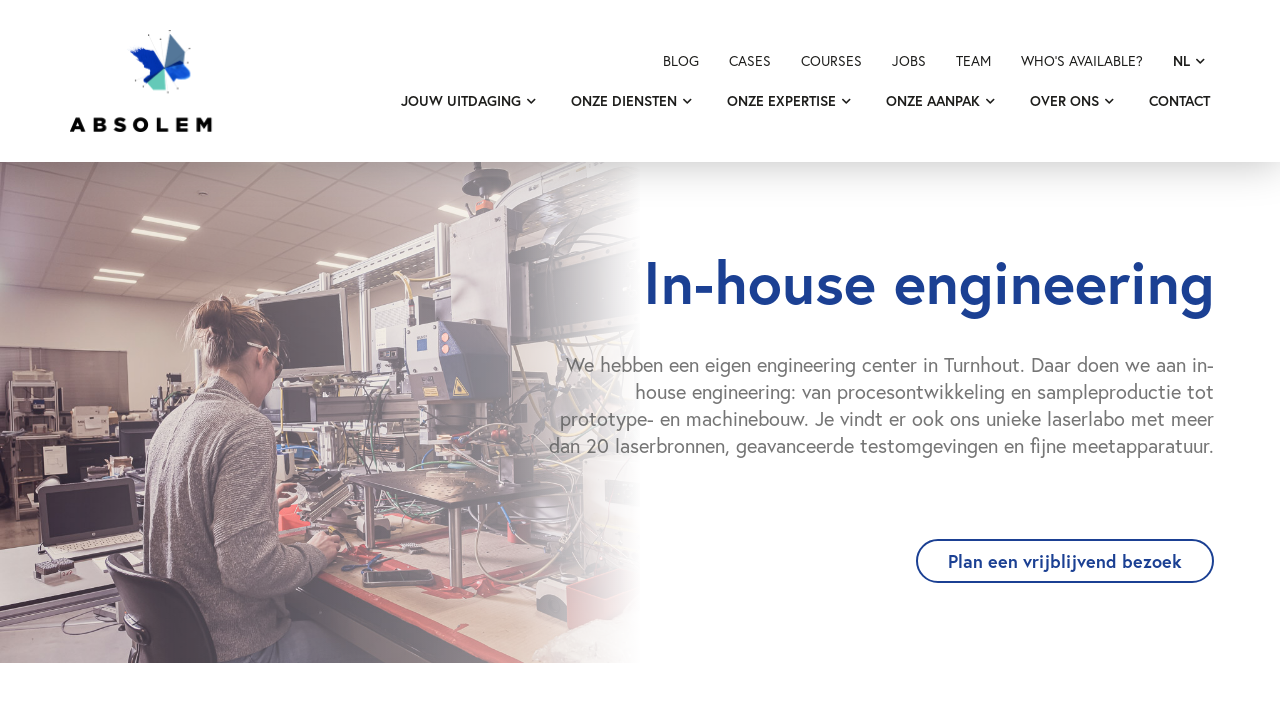

--- FILE ---
content_type: text/html; charset=UTF-8
request_url: https://www.absolem.be/nl-be/aanpak/in-house-engineering
body_size: 10357
content:
<!doctype html><!--[if lt IE 7]> <html class="no-js lt-ie9 lt-ie8 lt-ie7" lang="nl-be" > <![endif]--><!--[if IE 7]>    <html class="no-js lt-ie9 lt-ie8" lang="nl-be" >        <![endif]--><!--[if IE 8]>    <html class="no-js lt-ie9" lang="nl-be" >               <![endif]--><!--[if gt IE 8]><!--><html class="no-js" lang="nl-be"><!--<![endif]--><head>
    <meta charset="utf-8">
    <meta http-equiv="X-UA-Compatible" content="IE=edge,chrome=1">
    <meta name="author" content="Absolem">
    <meta name="description" content="We hebben een eigen engineering center in Turnhout. Daar doen we in-house engineering. Je vindt er ook ons unieke laserlabo met meer dan 20 laserbronnen.">
    <meta name="generator" content="HubSpot">
    <title>In-House Engineering</title>
    <link rel="shortcut icon" href="https://www.absolem.be/hubfs/Absolem%20Logo%20-%20Vlinder.jpg">
    
<meta name="viewport" content="width=device-width, initial-scale=1">

    
    <meta property="og:description" content="We hebben een eigen engineering center in Turnhout. Daar doen we in-house engineering. Je vindt er ook ons unieke laserlabo met meer dan 20 laserbronnen.">
    <meta property="og:title" content="In-House Engineering">
    <meta name="twitter:description" content="We hebben een eigen engineering center in Turnhout. Daar doen we in-house engineering. Je vindt er ook ons unieke laserlabo met meer dan 20 laserbronnen.">
    <meta name="twitter:title" content="In-House Engineering">

    

    
    <style>
a.cta_button{-moz-box-sizing:content-box !important;-webkit-box-sizing:content-box !important;box-sizing:content-box !important;vertical-align:middle}.hs-breadcrumb-menu{list-style-type:none;margin:0px 0px 0px 0px;padding:0px 0px 0px 0px}.hs-breadcrumb-menu-item{float:left;padding:10px 0px 10px 10px}.hs-breadcrumb-menu-divider:before{content:'›';padding-left:10px}.hs-featured-image-link{border:0}.hs-featured-image{float:right;margin:0 0 20px 20px;max-width:50%}@media (max-width: 568px){.hs-featured-image{float:none;margin:0;width:100%;max-width:100%}}.hs-screen-reader-text{clip:rect(1px, 1px, 1px, 1px);height:1px;overflow:hidden;position:absolute !important;width:1px}
</style>

<link rel="stylesheet" href="https://www.absolem.be/hubfs/hub_generated/module_assets/1/45955345084/1744225292157/module_Navigation_Mia_2021.min.css">
<link rel="stylesheet" href="/hs/hsstatic/cos-LanguageSwitcher/static-1.336/sass/LanguageSwitcher.css">
<link rel="stylesheet" href="https://www.absolem.be/hubfs/hub_generated/module_assets/1/46007842006/1744225296641/module_Header_iO_2022.min.css">
<link rel="stylesheet" href="https://www.absolem.be/hubfs/hub_generated/module_assets/1/43601058789/1744225244508/module_Article_Mia_2021.min.css">
<link rel="stylesheet" href="https://www.absolem.be/hubfs/hub_generated/module_assets/1/43601060089/1744225249494/module_Article_Multiple_Column_Mia_2021.min.css">
<link rel="stylesheet" href="https://www.absolem.be/hubfs/hub_generated/module_assets/1/43601071052/1744225256292/module_Text_CTA_Mia_2021.min.css">
<link rel="stylesheet" href="https://www.absolem.be/hubfs/hub_generated/module_assets/1/46039970267/1744225298652/module_Related_posts_iO_2022.min.css">
<link rel="stylesheet" href="https://www.absolem.be/hubfs/hub_generated/module_assets/1/43601058787/1744225242421/module_Form_Mia_2021.min.css">
<link rel="stylesheet" href="https://www.absolem.be/hubfs/hub_generated/module_assets/1/45951473101/1744225288034/module_Footer_Mia_2021.min.css">
    <script type="application/ld+json">
{"@context":"https://schema.org","@type":"VideoObject","contentUrl":"https://24995476.fs1.hubspotusercontent-eu1.net/hubfs/24995476/Resources%20-%20Video%20-%20Engineering%20Center.mp4","dateModified":"2025-09-09T00:27:58.160Z","duration":"PT2M16.324S","height":720,"name":"Resources - Video - Engineering Center","thumbnailUrl":"https://api-eu1.hubapi.com/filemanager/api/v3/files/thumbnail-redirect/47141257674?portalId=24995476&size=medium&t=1648470704058","uploadDate":"2022-03-21T13:50:51.297Z","width":1280}</script>


    
<!--  Added by GoogleTagManager integration -->
<script>
var _hsp = window._hsp = window._hsp || [];
window.dataLayer = window.dataLayer || [];
function gtag(){dataLayer.push(arguments);}

var useGoogleConsentModeV2 = true;
var waitForUpdateMillis = 1000;



var hsLoadGtm = function loadGtm() {
    if(window._hsGtmLoadOnce) {
      return;
    }

    if (useGoogleConsentModeV2) {

      gtag('set','developer_id.dZTQ1Zm',true);

      gtag('consent', 'default', {
      'ad_storage': 'denied',
      'analytics_storage': 'denied',
      'ad_user_data': 'denied',
      'ad_personalization': 'denied',
      'wait_for_update': waitForUpdateMillis
      });

      _hsp.push(['useGoogleConsentModeV2'])
    }

    (function(w,d,s,l,i){w[l]=w[l]||[];w[l].push({'gtm.start':
    new Date().getTime(),event:'gtm.js'});var f=d.getElementsByTagName(s)[0],
    j=d.createElement(s),dl=l!='dataLayer'?'&l='+l:'';j.async=true;j.src=
    'https://www.googletagmanager.com/gtm.js?id='+i+dl;f.parentNode.insertBefore(j,f);
    })(window,document,'script','dataLayer','GTM-NJSK5TT');

    window._hsGtmLoadOnce = true;
};

_hsp.push(['addPrivacyConsentListener', function(consent){
  if(consent.allowed || (consent.categories && consent.categories.analytics)){
    hsLoadGtm();
  }
}]);

</script>

<!-- /Added by GoogleTagManager integration -->

    <link rel="canonical" href="https://www.absolem.be/nl-be/aanpak/in-house-engineering">


<meta property="og:image" content="https://www.absolem.be/hubfs/20220308%20-%20Absolem%20-%205977.jpg">
<meta property="og:image:width" content="1200">
<meta property="og:image:height" content="800">

<meta name="twitter:image" content="https://www.absolem.be/hubfs/20220308%20-%20Absolem%20-%205977.jpg">


<meta property="og:url" content="https://www.absolem.be/nl-be/aanpak/in-house-engineering">
<meta name="twitter:card" content="summary_large_image">
<meta http-equiv="content-language" content="nl-be">
<link rel="alternate" hreflang="en-be" href="https://www.absolem.be/en-be/approach/in-house-engineering">
<link rel="alternate" hreflang="nl-be" href="https://www.absolem.be/nl-be/aanpak/in-house-engineering">





    <link rel="stylesheet" href="https://use.typekit.net/ddw5wug.css">
    <link rel="stylesheet" href="//7052064.fs1.hubspotusercontent-na1.net/hubfs/7052064/hub_generated/template_assets/DEFAULT_ASSET/1769461947825/template_layout.min.css">
    <link rel="stylesheet" href="https://www.absolem.be/hubfs/hub_generated/template_assets/1/43600957131/1744217427389/template_Fontawesome.min.css">
<link rel="stylesheet" href="https://www.absolem.be/hubfs/hub_generated/template_assets/1/43601005767/1744217430231/template_Landing_Page_Mia_2021.min.css">
    

</head>
<body class="   hs-content-id-47031926976 hs-site-page page " style="">
<!--  Added by GoogleTagManager integration -->
<noscript><iframe src="https://www.googletagmanager.com/ns.html?id=GTM-NJSK5TT" height="0" width="0" style="display:none;visibility:hidden"></iframe></noscript>

<!-- /Added by GoogleTagManager integration -->

    <div class="header-container-wrapper">
    <div class="header-container container-fluid">

<div class="row-fluid-wrapper row-depth-1 row-number-1 ">
<div class="row-fluid ">
<div class="span12 widget-span widget-type-widget_container " style="" data-widget-type="widget_container" data-x="0" data-w="12">
<div id="hs_cos_wrapper_module_164554227566380" class="hs_cos_wrapper hs_cos_wrapper_widget hs_cos_wrapper_type_module" style="" data-hs-cos-general-type="widget" data-hs-cos-type="module">


<div class="nav-wrapper">
  <div class="nav-content">
    <div class="page-center-nav">
      <div class="nav-block">
        <div class="nav-logo">
          <span id="hs_cos_wrapper_module_164554227566380_" class="hs_cos_wrapper hs_cos_wrapper_widget hs_cos_wrapper_type_logo" style="" data-hs-cos-general-type="widget" data-hs-cos-type="logo"><a href="http://absolem.be" id="hs-link-module_164554227566380_" style="border-width:0px;border:0px;"><img src="https://www.absolem.be/hs-fs/hubfs/Vlinder%20+%20woordlogo-min(1).png?width=300&amp;height=206&amp;name=Vlinder%20+%20woordlogo-min(1).png" class="hs-image-widget " height="206" style="height: auto;width:300px;border-width:0px;border:0px;" width="300" alt="Vlinder + woordlogo-min(1)" title="Vlinder + woordlogo-min(1)" srcset="https://www.absolem.be/hs-fs/hubfs/Vlinder%20+%20woordlogo-min(1).png?width=150&amp;height=103&amp;name=Vlinder%20+%20woordlogo-min(1).png 150w, https://www.absolem.be/hs-fs/hubfs/Vlinder%20+%20woordlogo-min(1).png?width=300&amp;height=206&amp;name=Vlinder%20+%20woordlogo-min(1).png 300w, https://www.absolem.be/hs-fs/hubfs/Vlinder%20+%20woordlogo-min(1).png?width=450&amp;height=309&amp;name=Vlinder%20+%20woordlogo-min(1).png 450w, https://www.absolem.be/hs-fs/hubfs/Vlinder%20+%20woordlogo-min(1).png?width=600&amp;height=412&amp;name=Vlinder%20+%20woordlogo-min(1).png 600w, https://www.absolem.be/hs-fs/hubfs/Vlinder%20+%20woordlogo-min(1).png?width=750&amp;height=515&amp;name=Vlinder%20+%20woordlogo-min(1).png 750w, https://www.absolem.be/hs-fs/hubfs/Vlinder%20+%20woordlogo-min(1).png?width=900&amp;height=618&amp;name=Vlinder%20+%20woordlogo-min(1).png 900w" sizes="(max-width: 300px) 100vw, 300px"></a></span>
        </div>
      
        <div class="nav-mobile-button">
          <div class="menu-button">
            <i class="fas fa-bars"></i>
          </div>
        </div>

        <div class="nav-menu">
          <div class="nav-primary-section">
            <div class="primary_menu">
              <span id="hs_cos_wrapper_module_164554227566380_" class="hs_cos_wrapper hs_cos_wrapper_widget hs_cos_wrapper_type_menu" style="" data-hs-cos-general-type="widget" data-hs-cos-type="menu"><div id="hs_menu_wrapper_module_164554227566380_" class="hs-menu-wrapper active-branch flyouts hs-menu-flow-horizontal" role="navigation" data-sitemap-name="default" data-menu-id="45951479259" aria-label="Navigation Menu">
 <ul role="menu" class="active-branch">
  <li class="hs-menu-item hs-menu-depth-1 hs-item-has-children" role="none"><a href="https://www.absolem.be/nl-be/uitdaging" aria-haspopup="true" aria-expanded="false" role="menuitem">Jouw uitdaging</a>
   <ul role="menu" class="hs-menu-children-wrapper">
    <li class="hs-menu-item hs-menu-depth-2" role="none"><a href="https://www.absolem.be/nl-be/uitdaging/ontwikkelen" role="menuitem">Ontwikkelen</a></li>
    <li class="hs-menu-item hs-menu-depth-2" role="none"><a href="https://www.absolem.be/nl-be/uitdaging/ontwerpen" role="menuitem">Ontwerpen</a></li>
    <li class="hs-menu-item hs-menu-depth-2" role="none"><a href="https://www.absolem.be/nl-be/uitdaging/machines-bouwen" role="menuitem">Machines bouwen</a></li>
    <li class="hs-menu-item hs-menu-depth-2" role="none"><a href="https://www.absolem.be/nl-be/uitdaging/produceren" role="menuitem">Produceren</a></li>
   </ul></li>
  <li class="hs-menu-item hs-menu-depth-1 hs-item-has-children" role="none"><a href="https://www.absolem.be/nl-be/diensten" aria-haspopup="true" aria-expanded="false" role="menuitem">Onze diensten</a>
   <ul role="menu" class="hs-menu-children-wrapper">
    <li class="hs-menu-item hs-menu-depth-2" role="none"><a href="https://www.absolem.be/nl-be/diensten/procesontwikkeling" role="menuitem">Procesontwikkeling</a></li>
    <li class="hs-menu-item hs-menu-depth-2" role="none"><a href="https://www.absolem.be/nl-be/diensten/design" role="menuitem">2D/3D Design</a></li>
    <li class="hs-menu-item hs-menu-depth-2" role="none"><a href="https://www.absolem.be/nl-be/diensten/machinebouw" role="menuitem">Machinebouw &amp; implementatie</a></li>
    <li class="hs-menu-item hs-menu-depth-2" role="none"><a href="https://www.absolem.be/nl-be/diensten/productie" role="menuitem">Productie</a></li>
   </ul></li>
  <li class="hs-menu-item hs-menu-depth-1 hs-item-has-children" role="none"><a href="https://www.absolem.be/nl-be/expertise" aria-haspopup="true" aria-expanded="false" role="menuitem">Onze expertise</a>
   <ul role="menu" class="hs-menu-children-wrapper">
    <li class="hs-menu-item hs-menu-depth-2" role="none"><a href="https://www.absolem.be/nl-be/expertise/detachering" role="menuitem">Detachering</a></li>
    <li class="hs-menu-item hs-menu-depth-2" role="none"><a href="https://www.absolem.be/nl-be/expertise/laser" role="menuitem">Lasertechnologie</a></li>
    <li class="hs-menu-item hs-menu-depth-2" role="none"><a href="https://www.absolem.be/nl-be/expertise/prototype-machinebouw" role="menuitem">Prototype machinebouw</a></li>
    <li class="hs-menu-item hs-menu-depth-2" role="none"><a href="https://www.absolem.be/nl-be/expertise/demonstrators" role="menuitem">Demonstrators</a></li>
   </ul></li>
  <li class="hs-menu-item hs-menu-depth-1 hs-item-has-children active-branch" role="none"><a href="https://www.absolem.be/nl-be/aanpak" aria-haspopup="true" aria-expanded="false" role="menuitem">Onze aanpak</a>
   <ul role="menu" class="hs-menu-children-wrapper active-branch">
    <li class="hs-menu-item hs-menu-depth-2" role="none"><a href="https://www.absolem.be/nl-be/aanpak/project-sourcing" role="menuitem">Project sourcing</a></li>
    <li class="hs-menu-item hs-menu-depth-2 active active-branch" role="none"><a href="https://www.absolem.be/nl-be/aanpak/in-house-engineering" role="menuitem">In-house engineering</a></li>
    <li class="hs-menu-item hs-menu-depth-2" role="none"><a href="https://www.absolem.be/nl-be/aanpak/engineering-consultancy" role="menuitem">Engineering consultancy</a></li>
   </ul></li>
  <li class="hs-menu-item hs-menu-depth-1 hs-item-has-children" role="none"><a href="https://www.absolem.be/nl-be/over-ons" aria-haspopup="true" aria-expanded="false" role="menuitem">Over ons</a>
   <ul role="menu" class="hs-menu-children-wrapper">
    <li class="hs-menu-item hs-menu-depth-2" role="none"><a href="https://www.absolem.be/nl-be/over-ons/waarom-absolem" role="menuitem">Waarom Absolem</a></li>
    <li class="hs-menu-item hs-menu-depth-2" role="none"><a href="https://www.absolem.be/nl-be/over-ons/missie-visie-waarden" role="menuitem">Missie, visie, waarden</a></li>
    <li class="hs-menu-item hs-menu-depth-2" role="none"><a href="https://www.absolem.be/nl-be/over-ons/duurzaam-ondernemen" role="menuitem">Duurzaam ondernemen</a></li>
    <li class="hs-menu-item hs-menu-depth-2" role="none"><a href="https://www.absolem.be/nl-be/over-ons/absolem-inc" role="menuitem">Absolem Inc</a></li>
    <li class="hs-menu-item hs-menu-depth-2" role="none"><a href="https://www.absolem.be/nl-be/over-ons/partners" role="menuitem">Partners</a></li>
   </ul></li>
  <li class="hs-menu-item hs-menu-depth-1" role="none"><a href="https://www.absolem.be/nl-be/contact" role="menuitem">Contact</a></li>
 </ul>
</div></span>
            </div>
          </div>
          <div class="nav-secondary-section">
            <div class="secondary_menu">
              <span id="hs_cos_wrapper_module_164554227566380_" class="hs_cos_wrapper hs_cos_wrapper_widget hs_cos_wrapper_type_menu" style="" data-hs-cos-general-type="widget" data-hs-cos-type="menu"><div id="hs_menu_wrapper_module_164554227566380_" class="hs-menu-wrapper active-branch flyouts hs-menu-flow-horizontal" role="navigation" data-sitemap-name="default" data-menu-id="46047083999" aria-label="Navigation Menu">
 <ul role="menu">
  <li class="hs-menu-item hs-menu-depth-1" role="none"><a href="https://www.absolem.be/nl-be/blog" role="menuitem">Blog</a></li>
  <li class="hs-menu-item hs-menu-depth-1" role="none"><a href="https://www.absolem.be/nl-be/cases" role="menuitem">Cases</a></li>
  <li class="hs-menu-item hs-menu-depth-1" role="none"><a href="https://www.absolem.be/nl-be/nl-be/opleidingen" role="menuitem">Courses</a></li>
  <li class="hs-menu-item hs-menu-depth-1" role="none"><a href="https://www.absolem.be/nl-be/jobs" role="menuitem">Jobs</a></li>
  <li class="hs-menu-item hs-menu-depth-1" role="none"><a href="https://www.absolem.be/nl-be/team" role="menuitem">Team</a></li>
  <li class="hs-menu-item hs-menu-depth-1" role="none"><a href="https://www.absolem.be/nl-be/beschikbare-ingenieurs" role="menuitem">Who's available?</a></li>
 </ul>
</div></span>
            </div>
            <div class="language_menu" style="--currentLang: 'nl';">
              <span id="hs_cos_wrapper_module_164554227566380_language_switcher" class="hs_cos_wrapper hs_cos_wrapper_widget hs_cos_wrapper_type_language_switcher" style="" data-hs-cos-general-type="widget" data-hs-cos-type="language_switcher"><div class="lang_switcher_class">
   <div class="globe_class" onclick="">
       <ul class="lang_list_class">
           <li>
               <a class="lang_switcher_link" data-language="nl-be" lang="nl-be" href="https://www.absolem.be/nl-be/aanpak/in-house-engineering">Nederlands - België</a>
           </li>
           <li>
               <a class="lang_switcher_link" data-language="en-be" lang="en-be" href="https://www.absolem.be/en-be/approach/in-house-engineering">English - Belgium</a>
           </li>
       </ul>
   </div>
</div></span>
            </div>
          </div>
        </div>
      </div>
    </div>
  </div>
</div></div>

</div><!--end widget-span -->
</div><!--end row-->
</div><!--end row-wrapper -->

    </div><!--end header -->
</div><!--end header wrapper -->

<div class="body-container-wrapper">
    <div class="body-container container-fluid">

<div class="row-fluid-wrapper row-depth-1 row-number-1 ">
<div class="row-fluid ">
<div class="span12 widget-span widget-type-widget_container " style="" data-widget-type="widget_container" data-x="0" data-w="12">
<span id="hs_cos_wrapper_module_161952968011644" class="hs_cos_wrapper hs_cos_wrapper_widget_container hs_cos_wrapper_type_widget_container" style="" data-hs-cos-general-type="widget_container" data-hs-cos-type="widget_container"><div id="hs_cos_wrapper_widget_46499944434" class="hs_cos_wrapper hs_cos_wrapper_widget hs_cos_wrapper_type_module" style="" data-hs-cos-general-type="widget" data-hs-cos-type="module"><div class="io_header image-align-left image-mobile-display-below" style="--image: url(https://www.absolem.be/hubfs/20220308%20-%20Absolem%20-%205980.jpg); --image-height: 66.66666666666667vw">
  <div class="page-center">
    <div class="header_body">
      <h1 style="text-align: right; color: #1B4093;">In-house engineering</h1>
      <div class="header_body_text">
        <div id="hs_cos_wrapper_widget_46499944434_" class="hs_cos_wrapper hs_cos_wrapper_widget hs_cos_wrapper_type_inline_rich_text" style="" data-hs-cos-general-type="widget" data-hs-cos-type="inline_rich_text" data-hs-cos-field="header_text"><p style="text-align: right;">We hebben een eigen engineering center in Turnhout. Daar doen we aan in-house engineering: van procesontwikkeling en sampleproductie tot prototype- en machinebouw. Je vindt er ook ons unieke laserlabo met meer dan 20 laserbronnen, geavanceerde testomgevingen en fijne meetapparatuur.</p></div>
      </div>
      
        <div class="cta-button" style="text-align: right;">
          
            
            
            
            
            <a href="https://resources.absolem.be/stel-je-vraag?hsLang=nl-be" class="button button--secondary">
              Plan een vrijblijvend bezoek
            </a>
        </div>
      
      </div>
  </div>
</div></div>
<div id="hs_cos_wrapper_widget_46499944435" class="hs_cos_wrapper hs_cos_wrapper_widget hs_cos_wrapper_type_module" style="" data-hs-cos-general-type="widget" data-hs-cos-type="module">


<style>
  .widget_46499944435 .article-content-bb85c02696f1a2250e723f7220d4380f {
    flex-direction: row-reverse; 
  }
  
  
  .widget_46499944435 .article-text--withbackground {
    
        background-position: calc(100vw - 100px) 0px;
    
  }
  
  
    .widget_46499944435 .article-text--withbackground {
      
      
        background-position: calc(100vw - 100px) 0px;
      
    }
  
  
</style>

<div class="article-block position-relative z-index-1 widget_46499944435 image--normal" style="background-color:#FFFFFF;">
  <div class="article-wrapper   article-text--withbackground" style="padding-bottom: 60px; padding-top: 80px;">
    <div class="page-center">
      <div class="article-content article-content-bb85c02696f1a2250e723f7220d4380f">
        <div class="single-article">
          <h2 class="article-title article-title-h2 f--blue" style="text-align: left"><div id="hs_cos_wrapper_widget_46499944435_" class="hs_cos_wrapper hs_cos_wrapper_widget hs_cos_wrapper_type_inline_text" style="" data-hs-cos-general-type="widget" data-hs-cos-type="inline_text" data-hs-cos-field="article_title"></div></h2>
          <div id="hs_cos_wrapper_widget_46499944435_" class="hs_cos_wrapper hs_cos_wrapper_widget hs_cos_wrapper_type_inline_rich_text" style="" data-hs-cos-general-type="widget" data-hs-cos-type="inline_rich_text" data-hs-cos-field="article_text"><p>Naarmate hoogtechnologische producten en processen complexer worden, missen veel bedrijven de middelen en expertise om alle ontwerptechnische problemen op te lossen die zich kunnen voordoen. Kortom, veel ondernemingen vinden dat hun interne engineeringteam te klein is of niet over de benodigde expertise beschikt voor bepaalde uitdagingen.</p>
<p>&nbsp;</p>
<p>Met ons engineering center in Turnhout komen we tegemoet aan dat probleem. We combineren er up-to-date apparatuur, ingenieurs met een breed gamma aan skills en ervaring met complexe projecten. We kunnen helpen in elke fase van het maakproces: van concept tot productie.</p>
<p>&nbsp;</p>
<p>Onze belangrijkste expertise ligt in procesontwikkeling, lasertechnologie en (prototype) machinebouw. Maar ook met andere uitdagingen kunnen we aan de slag.</p>
<p>&nbsp;</p>
<p>&nbsp;</p>
<h2 style="text-align: center;"><span style="color: #1d1d1b;">Neem alvast een virtuele kijk in ons engineering center</span></h2>
<div class="hs-video-widget" data-hsv-embed-id="2c44f27a-7da6-40de-af33-2320d14d0937">
  <div class="hs-video-container" style="max-width: 800px; margin: 20px auto 10px;">
    <div class="hs-video-wrapper" style="position: relative; height: 0; padding-bottom: 56.25%">
      <iframe data-hsv-src="https://play-eu1.hubspotvideo.com/v/24995476/id/47141257676" referrerpolicy="origin" sandbox="allow-forms allow-scripts allow-same-origin allow-popups" allow="autoplay; fullscreen;" style="position: absolute !important; width: 100% !important; height: 100% !important; left: 0; top: 0; border: 0 none; pointer-events: initial" title="HubSpot Video" loading="lazy" data-hsv-id="47141257676" data-hsv-style="margin: 20px auto 10px;" data-hsv-width="800" data-hsv-height="450" data-hsv-autoplay="false" data-hsv-loop="false" data-hsv-muted="false" data-hsv-hidden-controls="false" data-hsv-full-width="false"></iframe>
    </div>
  </div>
</div></div>
            
          
           
        </div>
        
        
      </div>
    </div>
  </div>
</div></div>
<div id="hs_cos_wrapper_widget_46499944437" class="hs_cos_wrapper hs_cos_wrapper_widget hs_cos_wrapper_type_module" style="" data-hs-cos-general-type="widget" data-hs-cos-type="module"><div class="article-multiple-block">
  <div class="article-multiple-wrapper">
    <div class="page-center">
      
      <h2>
        Wat zijn de voordelen van in-house engineering?
      </h2>
      
      <div class="article-multiple-content" style="--column_amount: 3">
        
        <div class="article-multiple-item article-multiple-item--bordered">
          
            
              <div class="article-multiple-icon">
                
                  
                  
                    
                  
                  
                  <img src="https://www.absolem.be/hubfs/Absolem%20-%20Icon%20-%20Expertise.svg" alt="Absolem - Icon - Expertise" loading="lazy" style="max-width: 100%; height: auto;">
                
              </div>
            
          
        <div class="content-wrap">
            <div class="article-multiple-text">
            <div id="hs_cos_wrapper_widget_46499944437_" class="hs_cos_wrapper hs_cos_wrapper_widget hs_cos_wrapper_type_inline_rich_text" style="" data-hs-cos-general-type="widget" data-hs-cos-type="inline_rich_text" data-hs-cos-field="article_text"><h2><span style="color: #000000;">Extra expertise</span></h2>
<p>Je beschikt over een extra team ingenieurs met een breed gamma aan skills om je team te vervolledigen en specifieke projecten te realiseren.</p></div>
            </div>
          
          </div>
        </div>
        
        <div class="article-multiple-item article-multiple-item--bordered">
          
            
              <div class="article-multiple-icon">
                
                  
                  
                    
                  
                  
                  <img src="https://www.absolem.be/hubfs/Absolem%20-%20Icon%20-%20Snelheid.svg" alt="Absolem - Icon - Snelheid" loading="lazy" style="max-width: 100%; height: auto;">
                
              </div>
            
          
        <div class="content-wrap">
            <div class="article-multiple-text">
            <div id="hs_cos_wrapper_widget_46499944437_" class="hs_cos_wrapper hs_cos_wrapper_widget hs_cos_wrapper_type_inline_rich_text" style="" data-hs-cos-general-type="widget" data-hs-cos-type="inline_rich_text" data-hs-cos-field="article_text"><h2><span style="color: #2f2a95;"><span style="color: #000000;">Meer snelheid</span></span></h2>
<p>Bepaalde projecten kunnen sneller uitgevoerd worden, omdat je over extra middelen en mensen beschikt. Dat zorgt ervoor dat je time-to-market gevoelig verkleind kan worden.</p></div>
            </div>
          
          </div>
        </div>
        
        <div class="article-multiple-item article-multiple-item--bordered">
          
            
              <div class="article-multiple-icon">
                
                  
                  
                    
                  
                  
                  <img src="https://www.absolem.be/hubfs/Absolem%20-%20Icon%20-%20Garanties.svg" alt="Absolem - Icon - Garanties" loading="lazy" style="max-width: 100%; height: auto;">
                
              </div>
            
          
        <div class="content-wrap">
            <div class="article-multiple-text">
            <div id="hs_cos_wrapper_widget_46499944437_" class="hs_cos_wrapper hs_cos_wrapper_widget hs_cos_wrapper_type_inline_rich_text" style="" data-hs-cos-general-type="widget" data-hs-cos-type="inline_rich_text" data-hs-cos-field="article_text"><h2><span style="color: #2f2a95;"><span style="color: #000000;">Hoge kwaliteit</span></span></h2>
<p>Je kan meteen beschikken over kwalitatieve ingenieurs, hoogtechnologische apparatuur en een berg aan ervaring.</p></div>
            </div>
          
          </div>
        </div>
        
      </div>
    </div>
  </div>
</div></div>
<div id="hs_cos_wrapper_widget_1647347284010" class="hs_cos_wrapper hs_cos_wrapper_widget hs_cos_wrapper_type_module" style="" data-hs-cos-general-type="widget" data-hs-cos-type="module"><div class="article-multiple-block">
  <div class="article-multiple-wrapper">
    <div class="page-center">
      
      <div class="article-multiple-content" style="--column_amount: 3">
        
        <div class="article-multiple-item article-multiple-item--bordered">
          
            
              <div class="article-multiple-icon">
                
                  
                  
                    
                  
                  
                  <img src="https://www.absolem.be/hubfs/Website/Icons/Absolem%20-%20Icon%20-%20Laser.svg" alt="Absolem - Icon - Laser" loading="lazy" style="max-width: 100%; height: auto;">
                
              </div>
            
          
        <div class="content-wrap">
            <div class="article-multiple-text">
            <div id="hs_cos_wrapper_widget_1647347284010_" class="hs_cos_wrapper hs_cos_wrapper_widget hs_cos_wrapper_type_inline_rich_text" style="" data-hs-cos-general-type="widget" data-hs-cos-type="inline_rich_text" data-hs-cos-field="article_text"><h2><span style="color: #1d1d1b;">Up-to-date apparatuur</span></h2>
<p>Je beschikt over hoogtechnologische toestellen om je project te realiseren. En de personen die met die toestellen kunnen omgaan.</p></div>
            </div>
          
          </div>
        </div>
        
        <div class="article-multiple-item article-multiple-item--bordered">
          
            
              <div class="article-multiple-icon">
                
                  
                  
                    
                  
                  
                  <img src="https://www.absolem.be/hubfs/Website/Icons/Absolem%20-%20Icon%20-%20Innovatie.svg" alt="Absolem - Icon - Innovatie" loading="lazy" style="max-width: 100%; height: auto;">
                
              </div>
            
          
        <div class="content-wrap">
            <div class="article-multiple-text">
            <div id="hs_cos_wrapper_widget_1647347284010_" class="hs_cos_wrapper hs_cos_wrapper_widget hs_cos_wrapper_type_inline_rich_text" style="" data-hs-cos-general-type="widget" data-hs-cos-type="inline_rich_text" data-hs-cos-field="article_text"><h2><span style="color: #1d1d1b;">Nieuwe inzichten</span></h2>
<p>Externe medewerkers zorgen vaak voor een frisse blik en nieuwe innovatieve ideeën. Op die manier krijg je mogelijk nieuwe inzichten in je project.</p></div>
            </div>
          
          </div>
        </div>
        
        <div class="article-multiple-item article-multiple-item--bordered">
          
            
              <div class="article-multiple-icon">
                
                  
                  
                    
                  
                  
                  <img src="https://www.absolem.be/hubfs/Website/Icons/Absolem%20-%20Icon%20-%20Kwaliteit.svg" alt="Absolem - Icon - Kwaliteit" loading="lazy" style="max-width: 100%; height: auto;">
                
              </div>
            
          
        <div class="content-wrap">
            <div class="article-multiple-text">
            <div id="hs_cos_wrapper_widget_1647347284010_" class="hs_cos_wrapper hs_cos_wrapper_widget hs_cos_wrapper_type_inline_rich_text" style="" data-hs-cos-general-type="widget" data-hs-cos-type="inline_rich_text" data-hs-cos-field="article_text"><h2><span style="color: #1d1d1b;">Transparante afspraken</span></h2>
<p>Er is een duidelijke planning, zowel financieel als qua timing. Er is voortdurend overleg en je weet op elk moment waar je aan toe bent.</p></div>
            </div>
          
          </div>
        </div>
        
      </div>
    </div>
  </div>
</div></div>
<div id="hs_cos_wrapper_widget_46499944438" class="hs_cos_wrapper hs_cos_wrapper_widget hs_cos_wrapper_type_module" style="" data-hs-cos-general-type="widget" data-hs-cos-type="module"><style>
  .widget_46499944438 .cta-article h1, .widget_46499944438 .cta-article h2, .widget_46499944438 .cta-article h3, .widget_46499944438 .cta-article h4, .widget_46499944438 .cta-article h5, .widget_46499944438 .cta-article h6, .widget_46499944438 .cta-article p {
    color: var(--white);
  }
</style>
<div class="text-cta-block widget_46499944438">
  <div class="text-cta-wrapper" style="padding-bottom: 70px; padding-top: 70px; background-image: url('https://www.absolem.be/hubfs/Background/background-quote.png');">
    <div class="page-center">
      <div class="article-cta-content">
        <div class="cta-article">
          <div id="hs_cos_wrapper_widget_46499944438_" class="hs_cos_wrapper hs_cos_wrapper_widget hs_cos_wrapper_type_inline_rich_text" style="" data-hs-cos-general-type="widget" data-hs-cos-type="inline_rich_text" data-hs-cos-field="article_text"><h2 style="text-align: center;">Nieuwsgierig wat we allemaal kunnen doen in ons engineering center?</h2>
<p>Er is maar een manier om dat te weten te komen. Kom een keer vrijblijvend op bezoek. We geven je graag een rondleiding.</p></div>
        </div>

        
        
          <div class="cta-button">
            
            
            
            
            <a href="https://resources.absolem.be/stel-je-vraag?hsLang=nl-be" class="button button--ghost">
              Plan een bezoekje
            </a>
          </div>
        
      </div>
    </div>
  </div>
</div></div>
<div id="hs_cos_wrapper_widget_1647523465966" class="hs_cos_wrapper hs_cos_wrapper_widget hs_cos_wrapper_type_module" style="" data-hs-cos-general-type="widget" data-hs-cos-type="module"><div class="article-multiple-block">
  <div class="article-multiple-wrapper">
    <div class="page-center">
      
      <h2>
        Hoe begint onze samenwerking?
      </h2>
      
      <div class="article-multiple-content" style="--column_amount: 5">
        
        <div class="article-multiple-item article-multiple-item--bordered">
          
            
              <div class="article-multiple-icon">
                
                  
                  
                    
                  
                  
                  <img src="https://www.absolem.be/hubfs/Absolem%20-%20Icon%20-%20Consultancy.svg" alt="Absolem - Icon - Consultancy" loading="lazy" style="max-width: 100%; height: auto;">
                
              </div>
            
          
        <div class="content-wrap">
            <div class="article-multiple-text">
            <div id="hs_cos_wrapper_widget_1647523465966_" class="hs_cos_wrapper hs_cos_wrapper_widget hs_cos_wrapper_type_inline_rich_text" style="" data-hs-cos-general-type="widget" data-hs-cos-type="inline_rich_text" data-hs-cos-field="article_text"><h2><span style="color: #1d1d1b;">Analyse</span></h2>
<p><span>We analyseren je business case vanuit technisch én economisch standpunt.&nbsp;Door goed naar je te luisteren, ontdekken we&nbsp;samen&nbsp;de uitdaging en zien we opportuniteiten ontstaan.</span></p></div>
            </div>
          
          </div>
        </div>
        
        <div class="article-multiple-item article-multiple-item--bordered">
          
            
              <div class="article-multiple-icon">
                
                  
                  
                    
                  
                  
                  <img src="https://www.absolem.be/hubfs/Absolem%20-%20Icon%20-%20Onderzoek.svg" alt="Absolem - Icon - Onderzoek" loading="lazy" style="max-width: 100%; height: auto;">
                
              </div>
            
          
        <div class="content-wrap">
            <div class="article-multiple-text">
            <div id="hs_cos_wrapper_widget_1647523465966_" class="hs_cos_wrapper hs_cos_wrapper_widget hs_cos_wrapper_type_inline_rich_text" style="" data-hs-cos-general-type="widget" data-hs-cos-type="inline_rich_text" data-hs-cos-field="article_text"><h2><span style="color: #1d1d1b;">Onderzoek</span></h2>
<p><span>We onderzoeken verschillende pistes en kijken welke oplossingen relevant kunnen zijn voor jouw specifieke uitdaging. Daarvoor bogen we op onze expertise en jarenlange ervaring.</span></p></div>
            </div>
          
          </div>
        </div>
        
        <div class="article-multiple-item article-multiple-item--bordered">
          
            
              <div class="article-multiple-icon">
                
                  
                  
                    
                  
                  
                  <img src="https://www.absolem.be/hubfs/Absolem%20-%20Icon%20-%20Consultancy.svg" alt="Absolem - Icon - Consultancy" loading="lazy" style="max-width: 100%; height: auto;">
                
              </div>
            
          
        <div class="content-wrap">
            <div class="article-multiple-text">
            <div id="hs_cos_wrapper_widget_1647523465966_" class="hs_cos_wrapper hs_cos_wrapper_widget hs_cos_wrapper_type_inline_rich_text" style="" data-hs-cos-general-type="widget" data-hs-cos-type="inline_rich_text" data-hs-cos-field="article_text"><h2><span style="color: #1d1d1b;">Overleg</span></h2>
<p><span>We zetten de meest relevante scenario’s voor jou op een rij en bespreken welke oplossingen mogelijk zijn. We overleggen en luisteren naar </span><span>jouw</span><span> feedback.</span></p>
<p>&nbsp;</p></div>
            </div>
          
          </div>
        </div>
        
        <div class="article-multiple-item article-multiple-item--bordered">
          
            
              <div class="article-multiple-icon">
                
                  
                  
                    
                  
                  
                  <img src="https://www.absolem.be/hubfs/Absolem%20-%20Icon%20-%20Budget.svg" alt="Absolem - Icon - Budget" loading="lazy" style="max-width: 100%; height: auto;">
                
              </div>
            
          
        <div class="content-wrap">
            <div class="article-multiple-text">
            <div id="hs_cos_wrapper_widget_1647523465966_" class="hs_cos_wrapper hs_cos_wrapper_widget hs_cos_wrapper_type_inline_rich_text" style="" data-hs-cos-general-type="widget" data-hs-cos-type="inline_rich_text" data-hs-cos-field="article_text"><h2><span style="color: #1d1d1b;">Offerte</span></h2>
<p><span>We werken een duidelijke timing en kostenplaatje uit voor het gekozen scenario. Dat alles komt samen in een transparante offerte.</span></p></div>
            </div>
          
          </div>
        </div>
        
        <div class="article-multiple-item article-multiple-item--bordered">
          
            
              <div class="article-multiple-icon">
                
                  
                  
                    
                  
                  
                  <img src="https://www.absolem.be/hubfs/Absolem%20-%20Icon%20-%20Missie.svg" alt="Absolem - Icon - Missie" loading="lazy" style="max-width: 100%; height: auto;">
                
              </div>
            
          
        <div class="content-wrap">
            <div class="article-multiple-text">
            <div id="hs_cos_wrapper_widget_1647523465966_" class="hs_cos_wrapper hs_cos_wrapper_widget hs_cos_wrapper_type_inline_rich_text" style="" data-hs-cos-general-type="widget" data-hs-cos-type="inline_rich_text" data-hs-cos-field="article_text"><h2><span style="color: #1d1d1b;">Project</span></h2>
<p><span>Kan je je vinden in onze offerte? Dan starten we het project en gaan we samen aan de slag.</span></p></div>
            </div>
          
          </div>
        </div>
        
      </div>
    </div>
  </div>
</div></div>
<div id="hs_cos_wrapper_widget_1647347024458" class="hs_cos_wrapper hs_cos_wrapper_widget hs_cos_wrapper_type_module" style="" data-hs-cos-general-type="widget" data-hs-cos-type="module">


<style>
  .widget_1647347024458 .article-content-f1965a857bc285d26fe22023aa5ab50d {
    flex-direction: row; 
  }
  
  
  .widget_1647347024458 .article-text--withbackground {
    
        background-position: -210px 0px;
    
  }
  
  
  
</style>

<div class="article-block position-relative z-index-1 widget_1647347024458 image--normal" style="background-color:#FFFFFF;">
  <div class="article-wrapper  " style="padding-bottom: 60px; padding-top: 80px;">
    <div class="page-center">
      <div class="article-content article-content-f1965a857bc285d26fe22023aa5ab50d">
        <div class="single-article">
          <h2 class="article-title article-title-h2 f--black" style="text-align: left"><div id="hs_cos_wrapper_widget_1647347024458_" class="hs_cos_wrapper hs_cos_wrapper_widget hs_cos_wrapper_type_inline_text" style="" data-hs-cos-general-type="widget" data-hs-cos-type="inline_text" data-hs-cos-field="article_title">Met wat kunnen we helpen?</div></h2>
          <div id="hs_cos_wrapper_widget_1647347024458_" class="hs_cos_wrapper hs_cos_wrapper_widget hs_cos_wrapper_type_inline_rich_text" style="" data-hs-cos-general-type="widget" data-hs-cos-type="inline_rich_text" data-hs-cos-field="article_text"><p><span>We kunnen je helpen van C tot P, van concept tot productie, van idee tot resultaat. In elke stap van je maakproces kunnen wij oplossingen bieden.</span></p>
<p>&nbsp;</p>
<p>&nbsp;</p>
<p><img src="https://www.absolem.be/hs-fs/hubfs/Screenshot%202022-03-28%20at%2013.53.05.png?width=1668&amp;name=Screenshot%202022-03-28%20at%2013.53.05.png" alt="Screenshot 2022-03-28 at 13.53.05" width="1668" loading="lazy" style="width: 1668px;" srcset="https://www.absolem.be/hs-fs/hubfs/Screenshot%202022-03-28%20at%2013.53.05.png?width=834&amp;name=Screenshot%202022-03-28%20at%2013.53.05.png 834w, https://www.absolem.be/hs-fs/hubfs/Screenshot%202022-03-28%20at%2013.53.05.png?width=1668&amp;name=Screenshot%202022-03-28%20at%2013.53.05.png 1668w, https://www.absolem.be/hs-fs/hubfs/Screenshot%202022-03-28%20at%2013.53.05.png?width=2502&amp;name=Screenshot%202022-03-28%20at%2013.53.05.png 2502w, https://www.absolem.be/hs-fs/hubfs/Screenshot%202022-03-28%20at%2013.53.05.png?width=3336&amp;name=Screenshot%202022-03-28%20at%2013.53.05.png 3336w, https://www.absolem.be/hs-fs/hubfs/Screenshot%202022-03-28%20at%2013.53.05.png?width=4170&amp;name=Screenshot%202022-03-28%20at%2013.53.05.png 4170w, https://www.absolem.be/hs-fs/hubfs/Screenshot%202022-03-28%20at%2013.53.05.png?width=5004&amp;name=Screenshot%202022-03-28%20at%2013.53.05.png 5004w" sizes="(max-width: 1668px) 100vw, 1668px"></p>
<p>&nbsp;</p></div>
            
          
           
        </div>
        
        
      </div>
    </div>
  </div>
</div></div>
<div id="hs_cos_wrapper_widget_1647874381077" class="hs_cos_wrapper hs_cos_wrapper_widget hs_cos_wrapper_type_module" style="" data-hs-cos-general-type="widget" data-hs-cos-type="module">
  

<!-- [{id=47140434936, name=In-house Engineering, slug=in-house-engineering}] -->
<div class="article-related-block">
  <div class="article-related-wrapper">
    <div class="page-center">

      
        <h2 class="related-title">
          
          Relevante blogposts
          
        </h2>
      

      <div class="article-related-content" style="--column_amount:  3 ">
        
          
          
          
          
      <!-- [{id=47140434936, name=In-house Engineering, slug=in-house-engineering}] -->
          
      <!-- {id=47140434936, name=In-house Engineering, slug=in-house-engineering} -->
            
              
            
            
      <!-- [BlogPost 46040461283 Wat mag je verwachten in ons engineering center?] -->
              
              
                
                  
                    <article role="article" class="article-related-item post-item">
                      <a href="https://www.absolem.be/nl-be/blog/engineering-center-verwachting?hsLang=nl-be">
                        <div class="article-related-img" style="background-image:url('https://www.absolem.be/hubfs/20220308%20-%20Absolem%20-%205980.jpg');background-position: 50%; -webkit-background-size: cover;background-size: cover;"></div>
                          <div class="content-wrap">
                            <div class="post-info">
                              <span class="post-info-topic">
                                In-house Engineering
                              </span>
                              <span class="post-info-date">
                                16/04/2021
                              </span>
                            </div>
                          
                            <h4>
                          
                              
                            <span class="related-post-name">Wat mag je verwachten in ons engineering center?</span>
                              
                          
                            </h4>
                          
                
                          <span class="post-content">Verstopt tussen de gebouwen op de Open Manufacturing Campus in Turnhout ligt onze speeltuin voor ingenieurs. Vroeger was dit het Laserlab van Philips, maar sinds mei 2016 nam Absolem deze afdeling over.</span>
                
                          <div class="button button--secondary">
                            Lees meer
                          </div>
                        </div>
                      </a>
                    </article>
                              
                  
                
            
          
      
  
      
    </div>
  </div>
</div></div>
<div id="hs_cos_wrapper_widget_1647348204269" class="hs_cos_wrapper hs_cos_wrapper_widget hs_cos_wrapper_type_module" style="" data-hs-cos-general-type="widget" data-hs-cos-type="module"><style>
  .widget_1647348204269 .cta-article h1, .widget_1647348204269 .cta-article h2, .widget_1647348204269 .cta-article h3, .widget_1647348204269 .cta-article h4, .widget_1647348204269 .cta-article h5, .widget_1647348204269 .cta-article h6, .widget_1647348204269 .cta-article p {
    color: var(--white);
  }
</style>
<div class="text-cta-block widget_1647348204269">
  <div class="text-cta-wrapper" style="padding-bottom: 70px; padding-top: 70px; background-image: url('https://www.absolem.be/hubfs/Background/background-quote.png');">
    <div class="page-center">
      <div class="article-cta-content">
        <div class="cta-article">
          <div id="hs_cos_wrapper_widget_1647348204269_" class="hs_cos_wrapper hs_cos_wrapper_widget hs_cos_wrapper_type_inline_rich_text" style="" data-hs-cos-general-type="widget" data-hs-cos-type="inline_rich_text" data-hs-cos-field="article_text"><h2 style="text-align: center;"><span style="color: #ffffff;">Wat maakt Absolem anders dan de rest?</span></h2>
<p>&nbsp;</p>
<p style="text-align: left;"><strong>Oplossing op maat:</strong> Een specifieke ingenieur voor een bepaald project of een bepaalde duur in jouw bedrijf? Een oplossing op maat vanuit ons eigen engineering center? Engineering consultancy of advies? Het kan allemaal.</p>
<p style="text-align: left;">&nbsp;</p>
<p style="text-align: left;"><strong>Uitgebreide expertise:</strong> Wat dacht je van 60+ engineers met allemaal hun eigen kennis en ervaring? Die verzamelde expertise staat volledig tot jouw beschikking.</p>
<p style="text-align: left;">&nbsp;</p>
<p style="text-align: left;"><strong>Maximale service:</strong>&nbsp;Ons motto is simpel: "there is no traffic jam along the extra mile". We doen alles wat mogelijk is om je de beste oplossing voor jouw uitdaging te bezorgen.</p>
<p style="text-align: left;">&nbsp;</p>
<p style="text-align: left;"><strong>Lasertechnologie: </strong>We beschikken over het grootste onafhankelijke laserlabo van Europa.</p>
<p style="text-align: left;">&nbsp;</p>
<p style="text-align: left;"><strong>Mensgericht en duurzaam</strong><strong>:&nbsp;</strong>Een hightech ingenieursbedrijf dat toch medewerkers, klanten en partners centraal zet? Check. Duurzaamheid? Geen woorden maar daden wat ons betreft.</p></div>
        </div>

        
        
          <div class="cta-button">
            
            
            
            
            <a href="https://www.absolem.be/nl-be/over-ons/waarom-absolem?hsLang=nl-be" class="button button--ghost">
              Leer Absolem beter kennen
            </a>
          </div>
        
      </div>
    </div>
  </div>
</div></div>
<div id="hs_cos_wrapper_widget_1647348734012" class="hs_cos_wrapper hs_cos_wrapper_widget hs_cos_wrapper_type_module" style="" data-hs-cos-general-type="widget" data-hs-cos-type="module">
  <style>
  .widget_1647348734012.form-block {
    background-image: url('https://www.absolem.be/hubfs/background-form-interested.png');
    background-position: bottom center;
    background-repeat: no-repeat;
    background-size: contain;
  }
  </style>



<div class="form-block widget_1647348734012" style="background-color:#F1F1F2;">
  <div class="article-form-wrapper" style="padding-bottom: 80px; padding-top: 80px;">
    <div class="page-center">
      <div class="form-content">
        <div class="form-wrap wide-form">
          <div class="form-text">
          <div class="form-title">
            <div id="hs_cos_wrapper_widget_1647348734012_" class="hs_cos_wrapper hs_cos_wrapper_widget hs_cos_wrapper_type_inline_rich_text" style="" data-hs-cos-general-type="widget" data-hs-cos-type="inline_rich_text" data-hs-cos-field="form_intro"><h4 style="text-align: left;">Niet gevonden wat je zocht? Laat het ons weten!</h4>
<p style="text-align: left;"><span>We doen ons best om zeker een antwoord te geven op jouw specifieke vraag.</span></p></div>
          </div>
        </div>
          <span id="hs_cos_wrapper_widget_1647348734012_" class="hs_cos_wrapper hs_cos_wrapper_widget hs_cos_wrapper_type_form" style="" data-hs-cos-general-type="widget" data-hs-cos-type="form"><h3 id="hs_cos_wrapper_form_61904939_title" class="hs_cos_wrapper form-title" data-hs-cos-general-type="widget_field" data-hs-cos-type="text"></h3>

<div id="hs_form_target_form_61904939"></div>









</span>
        </div>
      </div>
    </div>
  </div>
</div></div>
</div><!--end widget-span -->
</span></div><!--end row-->
</div><!--end row-wrapper -->

    </div><!--end body -->
</div><!--end body wrapper -->

<div class="footer-container-wrapper">
    <div class="footer-container container-fluid">

<div id="hs_cos_wrapper_module_164556441534332" class="hs_cos_wrapper hs_cos_wrapper_widget hs_cos_wrapper_type_module" style="" data-hs-cos-general-type="widget" data-hs-cos-type="module">
<div class="footer-wrap">
  <div class="footer-content">
    <div class="page-center">
      <div class="footer-block">
        <div class="footer-top">
          <div class="footer-column footer-column-9">
            <div class="footer-text footer-text-contact">
              <h3><div id="hs_cos_wrapper_module_164556441534332_" class="hs_cos_wrapper hs_cos_wrapper_widget hs_cos_wrapper_type_inline_text" style="" data-hs-cos-general-type="widget" data-hs-cos-type="inline_text" data-hs-cos-field="footer_text_title">We staan voor je klaar</div></h3>
              <div class="footer-body">
                <div id="hs_cos_wrapper_module_164556441534332_" class="hs_cos_wrapper hs_cos_wrapper_widget hs_cos_wrapper_type_inline_rich_text" style="" data-hs-cos-general-type="widget" data-hs-cos-type="inline_rich_text" data-hs-cos-field="footer_text"><ul>
<li><i class="fal fa-envelope"></i><span style="color: #6bc1b4;"><a href="mailto:info@absolem.be" rel="noopener" style="color: #6bc1b4;">info@absolem.be</a></span></li>
<li><i class="fal fa-phone-alt"></i><span style="color: #6bc1b4;"><a href="tel:+3215294245" rel="noopener" style="color: #6bc1b4;">+32 (0)15 29 42 45</a></span></li>
<li>BE 0828.556.083</li>
</ul>
<ul>
<li><i class="fal fa-map-marker-alt"></i> Sint-Katelijnestraat 145</li>
<li>2800 Mechelen</li>
</ul>
<ul>
<li><i class="fal fa-map-marker-alt"></i> Slachthuisstraat 120 / 1</li>
<li>2300 Turnhout</li>
</ul></div>
              </div>
            </div>
          </div>
          <div class="footer-column footer-column-3">
            <div class="footer-text footer-text-cta">
              <h3><div id="hs_cos_wrapper_module_164556441534332_" class="hs_cos_wrapper hs_cos_wrapper_widget hs_cos_wrapper_type_inline_text" style="" data-hs-cos-general-type="widget" data-hs-cos-type="inline_text" data-hs-cos-field="footer_cta_title">Jobs</div></h3>
              <div class="footer-body">
                <div id="hs_cos_wrapper_module_164556441534332_" class="hs_cos_wrapper hs_cos_wrapper_widget hs_cos_wrapper_type_inline_rich_text" style="" data-hs-cos-general-type="widget" data-hs-cos-type="inline_rich_text" data-hs-cos-field="footer_cta"><p>Werken bij Absolem? We willen je graag leren kennen. Check even de <span style="color: #6bc1b4;"><a href="https://www.absolem.be/nl-be/jobs?hsLang=nl-be" rel="noopener" style="color: #6bc1b4;">Jobs-pagina</a></span> voor alle informatie en de meest recente vacatures.<br><br></p>
<p>&nbsp;</p></div>
              </div>
            </div>
          </div>
        </div>
        <div class="footer-middle">
          <div class="footer-socials">
      
        <div class="social-item">
        
        
        
        
        
          
        
        <a href="https://www.facebook.com/Absolem.Engineers.Engineering/" target="_blank" rel="noopener"><div id="hs_cos_wrapper_module_164556441534332_" class="hs_cos_wrapper hs_cos_wrapper_widget hs_cos_wrapper_type_inline_text" style="" data-hs-cos-general-type="widget" data-hs-cos-type="inline_text" data-hs-cos-field="social_icon"><i class="fab fa-facebook"></i></div></a>
        </div>
      
        <div class="social-item">
        
        
        
        
        
        <a href="https://www.linkedin.com/company/absolem-engineering/"><div id="hs_cos_wrapper_module_164556441534332_" class="hs_cos_wrapper hs_cos_wrapper_widget hs_cos_wrapper_type_inline_text" style="" data-hs-cos-general-type="widget" data-hs-cos-type="inline_text" data-hs-cos-field="social_icon"><i class="fab fa-linkedin"></i></div></a>
        </div>
      
        <div class="social-item">
        
        
        
        
        
          
        
        <a href="https://www.instagram.com/absolem.be/" target="_blank" rel="noopener"><div id="hs_cos_wrapper_module_164556441534332_" class="hs_cos_wrapper hs_cos_wrapper_widget hs_cos_wrapper_type_inline_text" style="" data-hs-cos-general-type="widget" data-hs-cos-type="inline_text" data-hs-cos-field="social_icon"><i class="fab fa-instagram"></i></div></a>
        </div>
      
        <div class="social-item">
        
        
        
        
        
          
        
        <a href="https://www.youtube.com/channel/UCZueNCbLy300y1WXQouUPVA" target="_blank" rel="noopener"><div id="hs_cos_wrapper_module_164556441534332_" class="hs_cos_wrapper hs_cos_wrapper_widget hs_cos_wrapper_type_inline_text" style="" data-hs-cos-general-type="widget" data-hs-cos-type="inline_text" data-hs-cos-field="social_icon"><i class="fab fa-youtube"></i></div></a>
        </div>
      
    </div>
        </div>
      </div>
    </div>
  </div>
</div>

</div>
    </div><!--end footer -->
<div id="hs_cos_wrapper_module_164919049968324" class="hs_cos_wrapper hs_cos_wrapper_widget hs_cos_wrapper_type_module" style="" data-hs-cos-general-type="widget" data-hs-cos-type="module"><div class="legal">
  <span id="hs_cos_wrapper_module_164919049968324_my_menu" class="hs_cos_wrapper hs_cos_wrapper_widget hs_cos_wrapper_type_menu" style="" data-hs-cos-general-type="widget" data-hs-cos-type="menu"><div id="hs_menu_wrapper_module_164919049968324_my_menu" class="hs-menu-wrapper active-branch flyouts hs-menu-flow-horizontal" role="navigation" data-sitemap-name="Legal links" data-menu-id="47012251125" aria-label="Navigation Menu">
 <ul role="menu">
  <li class="hs-menu-item hs-menu-depth-1" role="none"><a href="https://www.absolem.be/nl-be/cookiebeleid" role="menuitem">Cookiebeleid</a></li>
  <li class="hs-menu-item hs-menu-depth-1" role="none"><a href="https://www.absolem.be/nl-be/privacybeleid" role="menuitem">Privacybeleid</a></li>
 </ul>
</div></span>
  </div></div>
</div><!--end footer wrapper -->

    <script src="/hs/hsstatic/jquery-libs/static-1.4/jquery/jquery-1.11.2.js"></script>
<script src="/hs/hsstatic/jquery-libs/static-1.4/jquery-migrate/jquery-migrate-1.2.1.js"></script>
<script>hsjQuery = window['jQuery'];</script>
<!-- HubSpot performance collection script -->
<script defer src="/hs/hsstatic/content-cwv-embed/static-1.1293/embed.js"></script>
<script>
var hsVars = hsVars || {}; hsVars['language'] = 'nl-be';
</script>

<script src="/hs/hsstatic/cos-i18n/static-1.53/bundles/project.js"></script>
<script src="https://www.absolem.be/hubfs/hub_generated/module_assets/1/45955345084/1744225292157/module_Navigation_Mia_2021.min.js"></script>
<script src="/hs/hsstatic/keyboard-accessible-menu-flyouts/static-1.17/bundles/project.js"></script>
<script src="https://www.absolem.be/hubfs/hub_generated/module_assets/1/43601058789/1744225244508/module_Article_Mia_2021.min.js"></script>
<!-- HubSpot Video embed loader -->
<script async data-hs-portal-id="24995476" data-hs-ignore="true" data-cookieconsent="ignore" data-hs-region="eu1" data-hs-page-id="47031926976" src="https://static.hsappstatic.net/video-embed/ex/loader.js"></script>
<script src="https://www.absolem.be/hubfs/hub_generated/module_assets/1/46039970267/1744225298652/module_Related_posts_iO_2022.min.js"></script>

    <!--[if lte IE 8]>
    <script charset="utf-8" src="https://js-eu1.hsforms.net/forms/v2-legacy.js"></script>
    <![endif]-->

<script data-hs-allowed="true" src="/_hcms/forms/v2.js"></script>

    <script data-hs-allowed="true">
        var options = {
            portalId: '24995476',
            formId: '55c5befd-3637-430d-9982-94233a6f2f19',
            formInstanceId: '3035',
            
            pageId: '47031926976',
            
            region: 'eu1',
            
            
            
            
            pageName: "In-House Engineering",
            
            
            
            inlineMessage: "<p>&nbsp;<\/p>\n<p id=\"gtm-thank you question\">Bedankt voor je bericht. We nemen zo snel mogelijk contact met je op.<\/p>",
            
            
            rawInlineMessage: "<p>&nbsp;<\/p>\n<p id=\"gtm-thank you question\">Bedankt voor je bericht. We nemen zo snel mogelijk contact met je op.<\/p>",
            
            
            hsFormKey: "1b6c1ab4ff37a238efee65f55b61b33f",
            
            
            css: '',
            target: '#hs_form_target_form_61904939',
            
            
            
            
            
            
            
            contentType: "standard-page",
            
            
            
            formsBaseUrl: '/_hcms/forms/',
            
            
            
            formData: {
                cssClass: 'hs-form stacked hs-custom-form'
            }
        };

        options.getExtraMetaDataBeforeSubmit = function() {
            var metadata = {};
            

            if (hbspt.targetedContentMetadata) {
                var count = hbspt.targetedContentMetadata.length;
                var targetedContentData = [];
                for (var i = 0; i < count; i++) {
                    var tc = hbspt.targetedContentMetadata[i];
                     if ( tc.length !== 3) {
                        continue;
                     }
                     targetedContentData.push({
                        definitionId: tc[0],
                        criterionId: tc[1],
                        smartTypeId: tc[2]
                     });
                }
                metadata["targetedContentMetadata"] = JSON.stringify(targetedContentData);
            }

            return metadata;
        };

        hbspt.forms.create(options);
    </script>


<!-- Start of HubSpot Analytics Code -->
<script type="text/javascript">
var _hsq = _hsq || [];
_hsq.push(["setContentType", "standard-page"]);
_hsq.push(["setCanonicalUrl", "https:\/\/www.absolem.be\/nl-be\/aanpak\/in-house-engineering"]);
_hsq.push(["setPageId", "47031926976"]);
_hsq.push(["setContentMetadata", {
    "contentPageId": 47031926976,
    "legacyPageId": "47031926976",
    "contentFolderId": null,
    "contentGroupId": null,
    "abTestId": null,
    "languageVariantId": 47031926976,
    "languageCode": "nl-be",
    
    
}]);
</script>

<script type="text/javascript" id="hs-script-loader" async defer src="/hs/scriptloader/24995476.js"></script>
<!-- End of HubSpot Analytics Code -->


<script type="text/javascript">
var hsVars = {
    render_id: "db4acafd-750e-4cc0-b826-d3301309fd65",
    ticks: 1769468597913,
    page_id: 47031926976,
    
    content_group_id: 0,
    portal_id: 24995476,
    app_hs_base_url: "https://app-eu1.hubspot.com",
    cp_hs_base_url: "https://cp-eu1.hubspot.com",
    language: "nl-be",
    analytics_page_type: "standard-page",
    scp_content_type: "",
    
    analytics_page_id: "47031926976",
    category_id: 1,
    folder_id: 0,
    is_hubspot_user: false
}
</script>


<script defer src="/hs/hsstatic/HubspotToolsMenu/static-1.432/js/index.js"></script>




    
    <!-- Generated by the HubSpot Template Builder - template version 1.03 -->

</div></body></html>

--- FILE ---
content_type: text/css
request_url: https://www.absolem.be/hubfs/hub_generated/module_assets/1/45955345084/1744225292157/module_Navigation_Mia_2021.min.css
body_size: 449
content:
.nav-wrapper{background-color:var(--white);position:relative;filter:drop-shadow(0 1px 20px rgba(0,0,0,.25));z-index:2}.nav-content{padding:30px 0}.nav-block{display:flex;flex-direction:row;justify-content:space-between;align-items:center}.nav-logo{width:13%}.nav-mobile-button{display:none}.menu-button{cursor:pointer}.menu-button i{color:var(--body);font-size:25px}.nav-menu{width:80%;display:flex;flex-direction:column-reverse}.nav-menu ul[role=menu]{margin-bottom:0}.nav-secondary-section{display:flex;justify-content:flex-end;align-items:center}.nav-primary-section{margin-right:-30px}@media(max-width:767.5px){.nav-logo{width:20%}.nav-logo img{width:auto!important}.nav-mobile-button{display:block}.nav-menu{display:none;width:90%;position:absolute;top:100px;right:0;background:var(--black)}.nav-menu-open{display:block}.nav-primary-section{margin-right:0}.nav-secondary-section{flex-direction:column;justify-content:flex-start;align-items:flex-start}}.language_menu .globe_class{background:initial;display:inline-block;padding:10px 0;white-space:unset!important;max-width:unset!important;overflow:inherit;text-overflow:ellipsis;text-decoration:none;color:var(--black);font-size:14px;font-family:Europa,Sans-serif;font-weight:700;text-transform:uppercase;line-height:20px;position:relative;width:auto;height:auto;border-radius:initial;margin-right:20px}.language_menu .globe_class:hover{border-bottom:3px solid var(--darkblue);padding-bottom:7px}.language_menu .globe_class:before{content:var(--currentLang)}.language_menu .globe_class:after{content:"\f078";font-family:Font Awesome\ 5 Pro;display:block;font-size:10px;color:var(--black);position:absolute;right:-20px;top:10px;width:20px;text-align:center}.language_menu .lang_list_class{visibility:hidden;opacity:0;-webkit-transition:opacity .4s;position:absolute;z-index:10;left:0;background-color:#fff;top:40px;z-index:100!important;text-align:left;display:flex!important;flex-direction:column;box-shadow:0 0 12px 0 rgba(0,0,0,.1);padding:0}.language_menu .globe_class:hover .lang_list_class{opacity:1;visibility:visible}.language_menu .lang_list_class:after,.language_menu .lang_list_class:before{display:none}.language_menu .globe_class:hover .lang_list_class li{border:0;list-style:none;margin:0;display:flex;flex-grow:1;flex-basis:0;padding:0}.language_menu .globe_class:hover .lang_list_class li a{padding:21px 25px;font-size:16px;color:var(--darkbluevariation);overflow:inherit;text-transform:none;width:max-content;font-weight:400;display:block;flex-grow:1;flex-basis:0}.language_menu .globe_class:hover .lang_list_class li a:hover{background-color:var(--darkblue);color:var(--white)}@media(max-width:767.5px){.language_menu{align-self:flex-end;margin-right:20px}.language_menu .globe_class,.language_menu .globe_class:after{color:var(--white)}.language_menu .lang_list_class{transform:none;left:auto;right:-20px}}

--- FILE ---
content_type: text/css
request_url: https://www.absolem.be/hubfs/hub_generated/module_assets/1/46007842006/1744225296641/module_Header_iO_2022.min.css
body_size: -227
content:
.io_header{position:relative}.io_header::before{content:"";position:absolute;background-image:var(--image);background-size:cover;background-repeat:no-repeat;width:50%;height:100%;top:0}.io_header.image-align-right::before{right:0;background-position:right}.io_header.image-align-left::before{left:0;background-position:left}.io_header::after{content:"";position:absolute;width:calc(50% + 2px);height:100%;top:0}.io_header.image-align-right::after{right:0;background:linear-gradient(to right,#fff,#ffffff80 20%,#ffffff00)}.io_header.image-align-left::after{left:0;background:linear-gradient(to left,#fff,#ffffff80 20%,#ffffff00)}.io_header .page-center{position:relative;display:flex;justify-content:flex-start;z-index:1}.io_header.image-align-left .page-center{justify-content:flex-end}.io_header .header_body{padding:80px 0;padding-right:20px;width:60%;box-sizing:border-box}.io_header.image-align-left .header_body{padding-right:0;padding-left:20px;text-align:right}.io_header .header_body_text{margin-top:30px}@media(max-width:767.5px){.io_header.image-mobile-display-above,.io_header.image-mobile-display-below{display:flex}.io_header.image-mobile-display-above{flex-direction:column}.io_header.image-mobile-display-below{flex-direction:column-reverse}.io_header.image-mobile-display-above::before,.io_header.image-mobile-display-below::before{position:static;width:100%;display:block;height:var(--image-height)}.io_header.image-mobile-display-above::after,.io_header.image-mobile-display-below::after{width:100%;height:var(--image-height)}.io_header.image-mobile-display-above::after{background:linear-gradient(to top,#fff,#ffffff80 60%,#ffffff00) !important}.io_header.image-mobile-display-below::after{background:linear-gradient(to bottom,#fff,#ffffff80 60%,#ffffff00) !important;bottom:0;top:initial}.io_header.image-mobile-display-above .header_body,.io_header.image-mobile-display-below .header_body{width:100%;padding-left:0;padding-right:0;text-align:center}}

--- FILE ---
content_type: text/css
request_url: https://www.absolem.be/hubfs/hub_generated/module_assets/1/43601058789/1744225244508/module_Article_Mia_2021.min.css
body_size: -111
content:
.single-article{width:100%}.rtl-top{transform:rotateY(180deg)}.ltr-bottom{transform:rotateX(180deg)}.rtl-bottom{transform:rotateX(180deg) rotateY(180deg)}.none{display:none}.article-content{display:flex;justify-content:space-between;width:100%}.article-title-h2{margin-bottom:32px}.article-title-h3{margin-bottom:34px}.article-title-h4{margin-bottom:36px}.article-text{width:48%}.article-text--withbackground{background:url('https://f.hubspotusercontent-eu1.net/hubfs/24995476/Background/background-splat-right-1.png');background-repeat:repeat-y;background-attachment:local;background-size:auto}@media(max-width:750px){.article-text--withbackground{background:url('https://f.hubspotusercontent-eu1.net/hubfs/24995476/Background/background-quote-light_v1.png');background-position:-70px 109% !important;background-repeat:repeat-x;background-size:contain}}.article-text-video,.article-video{width:48%}.article-img{min-height:330px;width:48%}@media(max-width:980px){.article-content{flex-direction:column-reverse !important}.article-text-video,.article-text,.article-video,.article-img{width:100%}.article-text-video,.article-text{margin-bottom:30px}.article-img{overflow:visible !important}.article-img img{width:calc(100% + 20px) !important;margin-left:-10px;margin-bottom:30px;max-width:initial !important}.image--fadded .article-img{position:relative !important;width:100% !important;min-height:auto !important}.image--fadded .article-img::after{background:linear-gradient(to top,#fff,#fff,rgba(0,0,0,0) 40%,rgba(0,0,0,0)) !important;left:-10px !important;right:-10px !important}}.button{margin-top:40px}.btn--left{text-align:left}.btn--right{text-align:right}.btn--center{text-align:center}

--- FILE ---
content_type: text/css
request_url: https://www.absolem.be/hubfs/hub_generated/module_assets/1/43601060089/1744225249494/module_Article_Multiple_Column_Mia_2021.min.css
body_size: -28
content:
.article-multiple-wrapper{padding:70px 0}.article-multiple-wrapper h2{color:var(--black);text-align:center;width:100%;display:inline-block;margin-bottom:70px}.article-multiple-content{display:flex;flex-direction:row;flex-wrap:wrap;justify-content:space-between}.article-multiple-item{display:flex;flex-direction:column;width:calc((100% / var(--column_amount)) - 18px);box-shadow:0px 1px 10px rgb(0 0 0 / 25%)}.article-multiple-img{background-position:center;background-size:cover;background-repeat:no-repeat;padding-top:56%}.article-multiple-icon{text-align:center;padding:40px 24px 0 24px}.article-multiple-icon img{height:50px !important}.article-multiple-text{text-align:center;padding-bottom:36px}.article-multiple-text h2{text-align:center;margin-bottom:26px}@media(max-width:1300px) and (min-width:900px){.article-multiple-text h2{font-size:1.2em !important}}.article-multiple-text p{line-height:28px;padding-bottom:0}.article-multiple-cta{margin-top:auto;text-align:center}.article-multiple-content .content-wrap{border-radius:0;padding:32px 10px;height:100%;display:flex;flex-direction:column;justify-content:space-between}.article-multiple-content .article-multiple-item--bordered .content-wrap{border-bottom:8px solid #1b4993}@media(max-width:980px){.article-multiple-img{background-position:center;background-size:cover;background-repeat:no-repeat;height:calc(750px / var(--column_amount))}.article-multiple-content{flex-direction:column}.article-multiple-item{width:100%;margin-bottom:36px}.article-multiple-item:last-child{margin-bottom:0}}

--- FILE ---
content_type: text/css
request_url: https://www.absolem.be/hubfs/hub_generated/module_assets/1/43601071052/1744225256292/module_Text_CTA_Mia_2021.min.css
body_size: -506
content:
.text-cta-block{background-position:center;background-repeat:no-repeat;background-size:contain}.article-cta-content{display:flex;flex-direction:column;align-items:center;justify-content:center;width:81%;margin:0 auto}.text-cta-block{background-position:center;background-repeat:no-repeat;background-size:cover}.cta-article{text-align:center}.cta-article h2{color:#1b4093;margin-bottom:40px}.cta-article p{color:rgba(96,96,96,0.87)}.cta-button{margin-top:40px}@media(max-width:980px){.article-cta-content{width:100%}}

--- FILE ---
content_type: text/css
request_url: https://www.absolem.be/hubfs/hub_generated/module_assets/1/46039970267/1744225298652/module_Related_posts_iO_2022.min.css
body_size: -212
content:
.article-related-wrapper{padding:70px 0}.article-related-content{display:flex;flex-direction:row;flex-wrap:wrap;justify-content:center}.article-related-item{display:flex;flex-direction:column;width:calc(100%/var(--column_amount) - 18px);padding:17px;box-sizing:border-box}.article-related-img{background-position:50%;background-size:cover;background-repeat:no-repeat;padding-top:56%}.article-related-icon{text-align:center;padding:40px 24px 0}.article-related-icon img{height:50px!important}.article-related-text{text-align:center;padding-bottom:36px}.article-related-text h2{text-align:center;margin-bottom:26px}.article-related-text p{line-height:28px;padding-bottom:0}.article-related-cta{margin-top:auto;text-align:center}.article-related-content .content-wrap{border-radius:0;padding:0}@media (max-width:980px){.article-related-img{background-position:50%;background-size:cover;background-repeat:no-repeat;height:calc(750px/var(--column_amount))}.article-related-content{flex-direction:column}.article-related-item{width:100%;margin-bottom:36px}.article-related-item:last-child{margin-bottom:0}}.related-title{font-size:35px;line-height:35px;width:100%;text-align:center;padding-bottom:50px}.related-post-name,.related-title{font-style:normal;font-weight:700;color:var(--black)}.related-post-name{display:block;font-size:28px;line-height:28px;padding:13px 0 20px}.post-content{font-size:20px;display:block}.post-content,.post-info{font-style:normal;font-weight:400;line-height:28px;color:var(--body)}.post-info{font-size:16px;display:flex;justify-content:space-between}.content-wrap .button{display:inline-block;text-align:center;margin-top:20px}

--- FILE ---
content_type: text/css
request_url: https://www.absolem.be/hubfs/hub_generated/module_assets/1/43601058787/1744225242421/module_Form_Mia_2021.min.css
body_size: -186
content:
.form-content{max-width:766px;margin:0 auto}.form-title{text-align:center}.form-title h4{font-size:25px;font-weight:700;line-height:34px;letter-spacing:0;text-align:left;color:var(--black) !important;margin-bottom:18px}.form-title p{font-size:20px;line-height:28px;color:var(--body);max-width:440px}.wide-form{max-width:766px;display:flex;flex-direction:column;align-items:center}.wide-from .form-title{max-width:450px;padding-bottom:20px}.form-wrap{background-color:#fff;padding:40px 68px}.wide-form .form-columns-1 .input{margin-right:0px !important}.wide-form form{margin-left:35px}@media(max-width:650px){.wide-form form,.wide-form .form-columns-2 .input{margin-right:0px !important;margin-left:0px !important}}

--- FILE ---
content_type: text/css
request_url: https://www.absolem.be/hubfs/hub_generated/module_assets/1/45951473101/1744225288034/module_Footer_Mia_2021.min.css
body_size: -229
content:
.footer-wrap{background-color:#1d1d1b}.footer-content{padding:66px 0px 116px 0px}.footer-top{display:flex;width:100%}.footer-middle{padding-top:12px}.footer-column-3{width:25%}.footer-column-9{width:75%}.footer-text{font-size:18px;font-weight:400;line-height:24px;color:#f2f2f2}.footer-text,.footer-text h3,.footer-text p,.footer-text ul,.footer-text ul li,.footer-text span{color:#f2f2f2}.footer-text h3{font-size:28px;font-weight:700;line-height:1;color:#fff;margin-bottom:52px}.footer-text-contact{padding-right:84px}.footer-text-contact a{color:#fff}.footer-text-contact ul,.footer-text-contact ul li{list-style:none;margin:0;padding:0}.footer-text-contact ul li{position:relative;margin-bottom:12px;padding-left:36px}.footer-text-contact ul li i{position:absolute;top:50%;left:0;transform:translateY(-50%)}.footer-body>div{display:flex;justify-content:space-between}.footer-text-cta a{color:#6bc1b4}.footer-socials{display:grid;grid-template-columns:repeat(auto-fill,20px);grid-gap:20px}.footer-socials a i{color:#fff}.social-item{font-size:20px}.footer-bottom{background-color:#1d1d1b;padding:26px 0px}.footer-bottom p{line-height:28px}@media(max-width:768px){.footer-top{flex-direction:column}.footer-column{width:100%}.footer-body>div{flex-direction:column}.footer-body ul{margin-bottom:36px}}

--- FILE ---
content_type: image/svg+xml
request_url: https://www.absolem.be/hubfs/Absolem%20-%20Icon%20-%20Consultancy.svg
body_size: -52
content:
<?xml version="1.0" encoding="utf-8"?>
<!-- Generator: Adobe Illustrator 26.0.3, SVG Export Plug-In . SVG Version: 6.00 Build 0)  -->
<svg version="1.1" xmlns="http://www.w3.org/2000/svg" xmlns:xlink="http://www.w3.org/1999/xlink" x="0px" y="0px"
	 viewBox="0 0 24 24" style="enable-background:new 0 0 24 24;" xml:space="preserve">
<style type="text/css">
	.st0{fill:#6BC1B4;}
	.st1{fill:#1D1D1B;}
</style>
<g id="Layer_6">
	<g>
		<circle class="st0" cx="19" cy="5" r="5"/>
	</g>
</g>
<g id="Layer_5">
	<path class="st1" d="M8.6,9.7V2.5h12.9v6.1h-10L8.6,9.7z M9.6,3.5v4.8l1.7-0.6h9.1V3.5H9.6z M8,17c-1.7,0-3.1-1.4-3.1-3.1
		c0-1.7,1.4-3.1,3.1-3.1s3.1,1.4,3.1,3.1C11.1,15.6,9.7,17,8,17z M8,11.7c-1.2,0-2.1,0.9-2.1,2.1S6.8,16,8,16s2.1-0.9,2.1-2.1
		S9.2,11.7,8,11.7z M16,17c-1.7,0-3.1-1.4-3.1-3.1c0-1.7,1.4-3.1,3.1-3.1c1.7,0,3.1,1.4,3.1,3.1C19.1,15.6,17.7,17,16,17z M16,11.7
		c-1.2,0-2.1,0.9-2.1,2.1S14.8,16,16,16s2.1-0.9,2.1-2.1S17.1,11.7,16,11.7z M16,18.6c-1.4,0-2.8,0.4-4,1.1c-1.2-0.7-2.6-1.1-4-1.1
		c-2.1,0-4.1,0.8-5.6,2.3l0.7,0.7c1.3-1.3,3-2,4.9-2c1.9,0,3.6,0.7,5,2.1l0.7-0.7c-0.2-0.2-0.5-0.5-0.8-0.7c0.9-0.5,2-0.7,3.1-0.7
		c1.9,0,3.6,0.7,5,2.1l0.7-0.7C20.1,19.4,18.1,18.6,16,18.6z M17.8,6.3c-0.4,0-0.7-0.3-0.7-0.7s0.3-0.7,0.7-0.7s0.7,0.3,0.7,0.7
		S18.2,6.3,17.8,6.3z M14.8,6.3c-0.4,0-0.7-0.3-0.7-0.7s0.3-0.7,0.7-0.7s0.7,0.3,0.7,0.7S15.2,6.3,14.8,6.3z M11.9,6.3
		c-0.4,0-0.7-0.3-0.7-0.7s0.3-0.7,0.7-0.7c0.4,0,0.7,0.3,0.7,0.7S12.3,6.3,11.9,6.3z"/>
</g>
</svg>


--- FILE ---
content_type: image/svg+xml
request_url: https://www.absolem.be/hubfs/Website/Icons/Absolem%20-%20Icon%20-%20Innovatie.svg
body_size: -51
content:
<?xml version="1.0" encoding="utf-8"?>
<!-- Generator: Adobe Illustrator 26.0.3, SVG Export Plug-In . SVG Version: 6.00 Build 0)  -->
<svg version="1.1" xmlns="http://www.w3.org/2000/svg" xmlns:xlink="http://www.w3.org/1999/xlink" x="0px" y="0px"
	 viewBox="0 0 24 24" style="enable-background:new 0 0 24 24;" xml:space="preserve">
<style type="text/css">
	.st0{fill:#6BC1B4;}
	.st1{fill:#1D1D1B;}
</style>
<g id="Layer_6">
	<g>
		<circle class="st0" cx="17" cy="5" r="5"/>
	</g>
</g>
<g id="Layer_5">
	<path class="st1" d="M15.5,21.2H8.5v-1h6.9V21.2z M16,14.8l0,3.2H8l0-3.2C6.1,13.5,5,11.3,5,9c0-3.9,3.1-7,7-7s7,3.1,7,7
		C19,11.3,17.9,13.5,16,14.8z M18,9c0-3.3-2.7-6-6-6S6,5.7,6,9c0,2.1,1.1,4,2.8,5.1L9,14.2L9,17h2.5v-5.5L8.8,8.9l0.7-0.7l2.5,2.5
		l2.5-2.5l0.7,0.7l-2.7,2.7V17H15l0-2.8l0.2-0.1C16.9,13,18,11.1,18,9z"/>
</g>
</svg>


--- FILE ---
content_type: image/svg+xml
request_url: https://www.absolem.be/hubfs/Absolem%20-%20Icon%20-%20Missie.svg
body_size: -93
content:
<svg xmlns="http://www.w3.org/2000/svg" viewBox="0 0 24 24"><circle cx="5" cy="19" r="5" fill="#6bc1b4"/><path d="M20.26,7.7c.32-1.4.55-3.58,0-4.11s-2.67-.26-4.07.06A13.43,13.43,0,0,0,9.66,7.18L9.09,8,7.62,6.49,2.86,9.9a.86.86,0,0,0-.37.79.89.89,0,0,0,.47.72L5.84,13.2l4.87,4.86L12.5,21a.91.91,0,0,0,.72.47h.07a.86.86,0,0,0,.72-.37l3.41-4.77L16,14.81l.83-.61A13.45,13.45,0,0,0,20.26,7.7ZM7.52,7.8l.82.82L6,12.12,3.58,10.61Zm5.77,12.53-1.5-2.43,3.5-2.33.82.82Zm-2.13-3.24L6.81,12.75l3.61-4.92a12.52,12.52,0,0,1,9.14-3.51,12.36,12.36,0,0,1-3.43,9.12Zm2.56-10a2.13,2.13,0,0,0,1.51,3.63,2.12,2.12,0,0,0,1.5-.62,2.14,2.14,0,0,0,.62-1.51,2.12,2.12,0,0,0-.62-1.5A2.19,2.19,0,0,0,13.72,7.11ZM16,9.41a1.16,1.16,0,0,1-1.59,0,1.12,1.12,0,0,1,0-1.59,1.14,1.14,0,0,1,.8-.33,1.11,1.11,0,0,1,.79.33,1.07,1.07,0,0,1,.33.79A1.09,1.09,0,0,1,16,9.41Zm-11,12H5A2.49,2.49,0,0,1,2.57,18.9a2.46,2.46,0,0,1,.74-1.76h0c.92-.91,3.23-.62,3.69-.55l.38.06,0,.37c.06.46.31,2.78-.6,3.68A2.53,2.53,0,0,1,5.06,21.42ZM4,17.85H4a1.5,1.5,0,0,0-.44,1.06A1.43,1.43,0,0,0,4,20a1.53,1.53,0,0,0,1,.45h0A1.51,1.51,0,0,0,6.11,20a4,4,0,0,0,.36-2.45A4,4,0,0,0,4,17.85Z" fill="#1d1d1b"/></svg>

--- FILE ---
content_type: image/svg+xml
request_url: https://www.absolem.be/hubfs/Absolem%20-%20Icon%20-%20Garanties.svg
body_size: 59
content:
<?xml version="1.0" encoding="utf-8"?>
<!-- Generator: Adobe Illustrator 26.0.3, SVG Export Plug-In . SVG Version: 6.00 Build 0)  -->
<svg version="1.1" xmlns="http://www.w3.org/2000/svg" xmlns:xlink="http://www.w3.org/1999/xlink" x="0px" y="0px"
	 viewBox="0 0 24 24" style="enable-background:new 0 0 24 24;" xml:space="preserve">
<style type="text/css">
	.st0{fill:#6BC1B4;}
	.st1{fill:#1D1D1B;}
</style>
<g id="Layer_6">
	<g>
		<circle class="st0" cx="12" cy="8.7" r="6"/>
	</g>
</g>
<g id="Layer_5">
	<path class="st1" d="M12,14.8c-3.3,0-6-2.7-6-6s2.7-6,6-6s6,2.7,6,6S15.3,14.8,12,14.8z M12,3.7c-2.8,0-5,2.3-5,5s2.3,5,5,5
		s5-2.3,5-5S14.8,3.7,12,3.7z M14.2,12.1L12,10.9l-2.2,1.2l0.4-2.5L8.4,7.8l2.5-0.4L12,5.2l1.1,2.3l2.5,0.4l-1.8,1.8L14.2,12.1z
		 M12,9.8l0.9,0.5l-0.2-1l0.7-0.7l-1-0.1L12,7.4l-0.5,0.9l-1,0.1l0.7,0.7l-0.2,1L12,9.8z M19.8,8.8C19.8,4.5,16.3,1,12,1
		S4.2,4.5,4.2,8.8c0,2.3,1,4.3,2.5,5.7l-2.5,5.4L7,19.8L8.8,22l2.6-5.5c0.2,0,0.4,0,0.6,0s0.4,0,0.6,0l2.6,5.5l1.7-2.2l2.8,0.1
		l-2.5-5.4C18.8,13.1,19.8,11,19.8,8.8z M8.6,20.1l-1.1-1.3l-1.7,0l1.7-3.7c0.8,0.6,1.7,1,2.8,1.2L8.6,20.1z M5.2,8.8
		C5.2,5,8.3,2,12,2s6.8,3,6.8,6.8s-3,6.8-6.8,6.8S5.2,12.5,5.2,8.8z M18.1,18.8l-1.7,0l-1.1,1.3l-1.8-3.8c1-0.2,1.9-0.6,2.8-1.2
		L18.1,18.8z"/>
</g>
</svg>


--- FILE ---
content_type: image/svg+xml
request_url: https://www.absolem.be/hubfs/Website/Icons/Absolem%20-%20Icon%20-%20Laser.svg
body_size: -294
content:
<?xml version="1.0" encoding="utf-8"?>
<!-- Generator: Adobe Illustrator 26.0.3, SVG Export Plug-In . SVG Version: 6.00 Build 0)  -->
<svg version="1.1" xmlns="http://www.w3.org/2000/svg" xmlns:xlink="http://www.w3.org/1999/xlink" x="0px" y="0px"
	 viewBox="0 0 24 24" style="enable-background:new 0 0 24 24;" xml:space="preserve">
<style type="text/css">
	.st0{fill:#6BC1B4;}
	.st1{fill:#1D1D1B;}
</style>
<g id="Layer_6">
	<g>
		<circle class="st0" cx="12" cy="12" r="5"/>
	</g>
</g>
<g id="Layer_5">
	<path class="st1" d="M22,11.5h-2c-0.2-4-3.5-7.2-7.5-7.5V2h-1v2c-4,0.2-7.2,3.5-7.5,7.5H2v1h2c0.2,4,3.5,7.2,7.5,7.5v2h1v-2
		c4-0.2,7.2-3.5,7.5-7.5h2V11.5z M12,19c-3.9,0-7-3.1-7-7s3.1-7,7-7s7,3.1,7,7S15.9,19,12,19z"/>
</g>
</svg>


--- FILE ---
content_type: image/svg+xml
request_url: https://www.absolem.be/hubfs/Absolem%20-%20Icon%20-%20Expertise.svg
body_size: 665
content:
<?xml version="1.0" encoding="utf-8"?>
<!-- Generator: Adobe Illustrator 26.0.3, SVG Export Plug-In . SVG Version: 6.00 Build 0)  -->
<svg version="1.1" xmlns="http://www.w3.org/2000/svg" xmlns:xlink="http://www.w3.org/1999/xlink" x="0px" y="0px"
	 viewBox="0 0 24 24" style="enable-background:new 0 0 24 24;" xml:space="preserve">
<style type="text/css">
	.st0{fill:#6BC1B4;}
	.st1{fill:#1D1D1B;}
</style>
<g id="Layer_6">
	<g>
		<circle class="st0" cx="6.1" cy="16.5" r="5"/>
	</g>
</g>
<g id="Layer_5">
	<path class="st1" d="M14.8,14.7l-1.4,0c-0.2-0.1-0.5-0.2-0.5-0.6l-0.2-0.7c0,0-0.1,0-0.1,0l-0.6,0.4c-0.4,0.2-0.7,0.2-1-0.1
		l-0.7-0.7c-0.3-0.3-0.4-0.7-0.1-1l0.4-0.6c0,0,0-0.1,0-0.1L9.8,11c-0.4-0.1-0.5-0.3-0.6-0.5l0-0.2l0-1.3c0.1-0.3,0.3-0.5,0.6-0.5
		l0.7-0.2c0,0,0-0.1,0-0.1l-0.4-0.6c-0.2-0.4-0.2-0.7,0.1-1l0.7-0.7c0.3-0.3,0.7-0.3,1-0.1l0.1,0.1c0.2,0.1,0.3,0.2,0.5,0.3
		c0,0,0.1,0,0.1,0l0.2-0.7c0.1-0.4,0.4-0.6,0.8-0.6h0.9c0.5,0,0.7,0.2,0.9,0.7L15.6,6c0,0,0.1,0,0.1,0l0.6-0.4
		c0.4-0.2,0.7-0.2,1,0.1L18,6.5c0.3,0.3,0.4,0.7,0.1,1l-0.4,0.6c0,0,0,0.1,0,0.1l0.7,0.2c0.4,0.1,0.6,0.3,0.6,0.5l0,0.2l0,1.3
		c-0.1,0.2-0.2,0.4-0.6,0.5c-0.2,0-0.4,0.1-0.5,0.1l-0.2,0c0,0,0,0.1,0,0.1c0.1,0.2,0.3,0.4,0.4,0.6c0.2,0.4,0.2,0.7-0.1,1l-0.7,0.7
		c-0.3,0.3-0.7,0.4-1,0.1l-0.6-0.4c0,0-0.1,0-0.1,0L15.4,14C15.3,14.4,15,14.6,14.8,14.7L14.8,14.7z M13.8,13.7h0.7l0.2-0.8
		c0.1-0.2,0.2-0.4,0.4-0.5c0.1,0,0.3-0.1,0.4-0.2c0.2-0.1,0.4-0.1,0.6,0l0.7,0.4l0.5-0.5c-0.1-0.2-0.3-0.5-0.4-0.7
		c-0.1-0.2-0.1-0.4,0-0.6c0.1-0.1,0.1-0.2,0.2-0.4c0.1-0.2,0.2-0.3,0.4-0.4l0.4-0.1c0.1,0,0.3-0.1,0.4-0.1V9.3
		c-0.1,0-0.3-0.1-0.4-0.1l-0.4-0.1C17.1,9.1,17,9,16.9,8.7c0-0.1-0.1-0.2-0.1-0.4c-0.1-0.2-0.1-0.4,0-0.6l0.4-0.7l-0.5-0.5L16,7
		c-0.2,0.1-0.4,0.1-0.6,0C15.3,7,15.2,7,15.1,6.9c-0.2-0.1-0.3-0.2-0.4-0.5l-0.2-0.8l-0.7,0l-0.2,0.8c-0.1,0.2-0.2,0.4-0.4,0.5
		c-0.1,0-0.2,0.1-0.3,0.1c-0.3,0.1-0.5,0-0.6,0c-0.2-0.1-0.4-0.3-0.6-0.4l0,0l-0.5,0.5l0.4,0.7c0.1,0.2,0.1,0.4,0,0.6
		c-0.1,0.1-0.1,0.2-0.2,0.4c-0.1,0.2-0.2,0.3-0.4,0.4l-0.3,0.1c-0.1,0-0.3,0.1-0.4,0.1V10l0.8,0.2c0.2,0.1,0.4,0.2,0.5,0.4
		c0,0.1,0.1,0.2,0.1,0.4c0.1,0.2,0.1,0.4,0,0.6l-0.4,0.7l0.5,0.5l0.7-0.4c0.2-0.1,0.4-0.1,0.6,0c0.1,0.1,0.2,0.1,0.4,0.2
		c0.2,0.1,0.3,0.2,0.4,0.4L13.8,13.7z M12.8,13.4C12.8,13.4,12.8,13.4,12.8,13.4C12.8,13.4,12.8,13.4,12.8,13.4z M12.7,13.2
		L12.7,13.2C12.7,13.2,12.7,13.2,12.7,13.2z M10.6,11.4C10.6,11.4,10.6,11.4,10.6,11.4C10.6,11.4,10.6,11.4,10.6,11.4z M17.6,11.2
		L17.6,11.2C17.6,11.2,17.6,11.2,17.6,11.2z M10.6,11.2C10.6,11.2,10.6,11.2,10.6,11.2L10.6,11.2z M10.6,11.1
		C10.6,11.1,10.6,11.1,10.6,11.1L10.6,11.1z M17.6,11.1C17.6,11.1,17.6,11.1,17.6,11.1C17.6,11.1,17.6,11.1,17.6,11.1z M10.4,11
		C10.4,11,10.4,11,10.4,11C10.4,11,10.4,11,10.4,11z M17.8,11C17.8,11,17.8,11,17.8,11C17.8,11,17.8,11,17.8,11z M10.4,8.4
		C10.4,8.4,10.4,8.4,10.4,8.4C10.4,8.4,10.4,8.4,10.4,8.4z M17.8,8.4C17.8,8.4,17.8,8.4,17.8,8.4C17.8,8.4,17.8,8.4,17.8,8.4z
		 M17.6,8.3L17.6,8.3C17.6,8.3,17.6,8.3,17.6,8.3z M10.7,8.2C10.7,8.2,10.7,8.2,10.7,8.2L10.7,8.2z M17.6,8.2L17.6,8.2
		C17.6,8.2,17.6,8.2,17.6,8.2z M17.6,8C17.6,8,17.6,8,17.6,8C17.6,8,17.6,8,17.6,8z M15.6,6.2L15.6,6.2C15.6,6.2,15.6,6.2,15.6,6.2z
		 M12.6,6.2C12.6,6.2,12.6,6.2,12.6,6.2L12.6,6.2z M15.5,6.2C15.5,6.2,15.5,6.2,15.5,6.2L15.5,6.2z M15.8,6.2
		C15.8,6.2,15.8,6.2,15.8,6.2C15.8,6.2,15.8,6.2,15.8,6.2z M15.4,6C15.4,6,15.4,6,15.4,6C15.4,6,15.4,6,15.4,6z M14.1,11.5
		C14.1,11.5,14.1,11.5,14.1,11.5c-0.5,0-1-0.2-1.3-0.5c-0.3-0.3-0.5-0.8-0.5-1.3c0-0.5,0.2-0.9,0.5-1.3c0.3-0.3,0.8-0.5,1.3-0.5
		c1,0,1.8,0.8,1.8,1.8c0,0.5-0.2,0.9-0.5,1.3C15.1,11.3,14.6,11.5,14.1,11.5z M14.1,8.9c-0.2,0-0.4,0.1-0.6,0.2
		c-0.2,0.2-0.2,0.4-0.2,0.6s0.1,0.4,0.2,0.6c0.2,0.2,0.4,0.2,0.6,0.2h0c0.2,0,0.4-0.1,0.6-0.2c0.2-0.2,0.2-0.4,0.2-0.6
		C14.9,9.2,14.6,8.9,14.1,8.9C14.1,8.9,14.1,8.9,14.1,8.9z M17,21h-7v-3H6v-3l-1.8,0l1.6-4.9c0-4.3,3.5-7.8,7.8-7.8
		c4.3,0,7.8,3.5,7.8,7.8c0,3-1.7,5.8-4.5,7.1V21z M11,20h5v-3.1l0.2-0.4l0.2-0.1c2.5-1.1,4.1-3.5,4.1-6.3c0-3.8-3.1-6.8-6.8-6.8
		s-6.8,3.1-6.8,6.8l0,0.2L5.6,14L7,14v3h4V20z"/>
</g>
</svg>


--- FILE ---
content_type: image/svg+xml
request_url: https://www.absolem.be/hubfs/Absolem%20-%20Icon%20-%20Snelheid.svg
body_size: -109
content:
<?xml version="1.0" encoding="utf-8"?>
<!-- Generator: Adobe Illustrator 26.0.3, SVG Export Plug-In . SVG Version: 6.00 Build 0)  -->
<svg version="1.1" xmlns="http://www.w3.org/2000/svg" xmlns:xlink="http://www.w3.org/1999/xlink" x="0px" y="0px"
	 viewBox="0 0 24 24" style="enable-background:new 0 0 24 24;" xml:space="preserve">
<style type="text/css">
	.st0{fill:#6BC1B4;}
	.st1{fill:#1D1D1B;}
</style>
<g id="Layer_6">
	<g>
		<circle class="st0" cx="5" cy="19" r="5"/>
	</g>
</g>
<g id="Layer_5">
	<path class="st1" d="M12,3c-5,0-9,4-9,9s4,9,9,9s9-4,9-9S17,3,12,3z M12,20c-4.4,0-8-3.6-8-8s3.6-8,8-8s8,3.6,8,8S16.4,20,12,20z
		 M16.9,7.9l-0.7-0.7L13,10.3c-0.3-0.2-0.6-0.3-1-0.3c-1.1,0-2,0.9-2,2s0.9,2,2,2s2-0.9,2-2c0-0.4-0.1-0.7-0.3-1L16.9,7.9z M12,13
		c-0.6,0-1-0.4-1-1s0.4-1,1-1s1,0.4,1,1S12.6,13,12,13z M17.4,9.4l-0.9,0.4c0.3,0.7,0.5,1.4,0.5,2.2h1C18,11.1,17.8,10.2,17.4,9.4z
		 M12,7c0.8,0,1.6,0.2,2.3,0.5l0.5-0.9C13.9,6.2,13,6,12,6c-3.3,0-6,2.7-6,6h1C7,9.2,9.2,7,12,7z"/>
</g>
</svg>


--- FILE ---
content_type: image/svg+xml
request_url: https://www.absolem.be/hubfs/Absolem%20-%20Icon%20-%20Onderzoek.svg
body_size: -469
content:
<svg xmlns="http://www.w3.org/2000/svg" viewBox="0 0 24 24"><circle cx="14" cy="14" r="7" fill="#6bc1b4"/><path d="M19.65,20.35,15.09,15.8a7.29,7.29,0,1,1,2.5-5.5h-1a6.28,6.28,0,1,0-1.84,4.45l.35-.36,5.25,5.26ZM10,14a4,4,0,0,1-4-4H5a5,5,0,0,0,5,5Z" fill="#1d1d1b"/></svg>

--- FILE ---
content_type: application/javascript
request_url: https://www.absolem.be/hubfs/hub_generated/module_assets/1/45955345084/1744225292157/module_Navigation_Mia_2021.min.js
body_size: -417
content:
var module_45955345084=function(){var __hs_messages={};i18n_getmessage=function(){return hs_i18n_getMessage(__hs_messages,hsVars.language,arguments)},i18n_getlanguage=function(){return hsVars.language},document.querySelector(".menu-button").onclick=function(){document.querySelector(".nav-menu").classList.toggle("nav-menu-open"),document.querySelector(".menu-button i").classList.toggle("fa-times")};var list=document.querySelectorAll("li.hs-menu-item.hs-item-has-children");for(let i=0;i<list.length;i++){list[i].onclick=function(){event.target.classList.toggle("dropdown-active")}}}();

--- FILE ---
content_type: application/javascript
request_url: https://www.absolem.be/hubfs/hub_generated/module_assets/1/46039970267/1744225298652/module_Related_posts_iO_2022.min.js
body_size: -253
content:
var module_46039970267=function(){var __hs_messages={};i18n_getmessage=function(){return hs_i18n_getMessage(__hs_messages,hsVars.language,arguments)},i18n_getlanguage=function(){return hsVars.language},$(document).ready(($(".related-title").removeAttr("style"),void $(".article-related-content").each((function(){var highestBox=0;$(this).find(".article-related-item").each((function(){$(this).find(".related-post-name").each((function(){$(this).height()>highestBox&&(highestBox=$(this).height())})),$(this).find(".related-post-name").height(highestBox)})),highestBox=0,$(this).find(".article-related-item").each((function(){$(this).find(".post-content p").each((function(){$(this).height()>highestBox&&(highestBox=$(this).height())})),$(this).find(".post-content p").height(highestBox)}))}))))}();

--- FILE ---
content_type: image/svg+xml
request_url: https://www.absolem.be/hubfs/Absolem%20-%20Icon%20-%20Budget.svg
body_size: -4
content:
<?xml version="1.0" encoding="utf-8"?>
<!-- Generator: Adobe Illustrator 26.0.3, SVG Export Plug-In . SVG Version: 6.00 Build 0)  -->
<svg version="1.1" xmlns="http://www.w3.org/2000/svg" xmlns:xlink="http://www.w3.org/1999/xlink" x="0px" y="0px"
	 viewBox="0 0 24 24" style="enable-background:new 0 0 24 24;" xml:space="preserve">
<style type="text/css">
	.st0{fill:#6BC1B4;}
	.st1{fill:#1D1D1B;}
</style>
<g id="Layer_6">
	<g>
		<circle class="st0" cx="17" cy="10" r="5"/>
	</g>
</g>
<g id="Layer_5">
	<path class="st1" d="M8,12.5C5,12.5,2.5,10,2.5,7S5,1.5,8,1.5c1.1,0,2.1,0.3,3,0.9c0.6,0.4,1.1,0.8,1.4,1.4
		c0.3,0.4,0.6,0.9,0.8,1.4c0.2,0.6,0.3,1.2,0.3,1.8C13.5,10,11,12.5,8,12.5z M8,2.5c-2.5,0-4.5,2-4.5,4.5s2,4.5,4.5,4.5
		s4.5-2,4.5-4.5c0-0.5-0.1-1-0.2-1.5c-0.1-0.4-0.4-0.8-0.6-1.2c-0.3-0.4-0.7-0.8-1.2-1.1C9.7,2.7,8.9,2.5,8,2.5z M8.3,9
		C7.6,9,7,8.7,6.6,8.2h1.6v-1h-2c0-0.1,0-0.1,0-0.2s0-0.1,0-0.2h2v-1H6.6C7,5.3,7.6,5,8.3,5C8.5,5,8.8,5,9,5.1l0.4-0.9
		C9,4.1,8.6,4,8.3,4C7,4,6,4.7,5.5,5.8H5.1v1h0.2c0,0.1,0,0.1,0,0.2s0,0.1,0,0.2H5.1v1h0.4C6,9.3,7,10,8.3,10C8.6,10,9,10,9.3,9.8
		L9,8.9C8.8,9,8.5,9,8.3,9z M21,17.9V10h-4v10h-2v-7h-4v7H9v-5.2H5V20H3v1h2h4h2h4h2h3.5H21v-1h-0.5H18v-9h2v6.9H21z M6,20v-4.2h2
		V20H6z M12,20v-6h2v6H12z"/>
</g>
</svg>


--- FILE ---
content_type: image/svg+xml
request_url: https://www.absolem.be/hubfs/Website/Icons/Absolem%20-%20Icon%20-%20Kwaliteit.svg
body_size: -284
content:
<?xml version="1.0" encoding="utf-8"?>
<!-- Generator: Adobe Illustrator 26.0.3, SVG Export Plug-In . SVG Version: 6.00 Build 0)  -->
<svg version="1.1" xmlns="http://www.w3.org/2000/svg" xmlns:xlink="http://www.w3.org/1999/xlink" x="0px" y="0px"
	 viewBox="0 0 24 24" style="enable-background:new 0 0 24 24;" xml:space="preserve">
<style type="text/css">
	.st0{fill:#6BC1B4;}
	.st1{fill:#1D1D1B;}
</style>
<g id="Layer_6">
	<g>
		<circle class="st0" cx="19" cy="10" r="5"/>
	</g>
</g>
<g id="Layer_5">
	<path class="st1" d="M4,20H3V8.5h1V20z M21,12l0-4h-8.8l2-5h-2.9L6,8.3V20h11.4L21,12z M7,8.7L11.7,4h1.1l-2,5H20v2.7L16.8,19H7
		V8.7z"/>
</g>
</svg>
